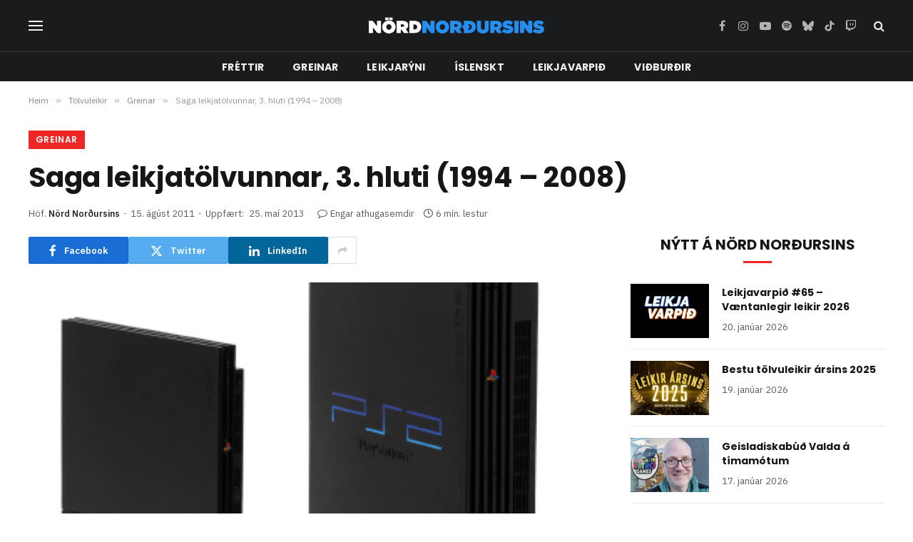

--- FILE ---
content_type: text/html; charset=UTF-8
request_url: https://nordnordursins.is/2011/08/saga-leikjatolvunnar-3-hluti-1994-2008/
body_size: 21470
content:

<!DOCTYPE html>
<html lang="is" prefix="og: http://ogp.me/ns# fb: http://ogp.me/ns/fb#" class="s-light site-s-light">

<head>

	<meta charset="UTF-8" />
	<meta name="viewport" content="width=device-width, initial-scale=1" />
	<title>Saga leikjatölvunnar, 3. hluti (1994 &#8211; 2008) &#8211; Nörd Norðursins</title><link rel="preload" as="image" imagesrcset="https://nordnordursins.is/wp-content/uploads//2011/08/saga_leikjat_3_01.jpg" imagesizes="(max-width: 788px) 100vw, 788px" /><link rel="preload" as="font" href="https://nordnordursins.is/wp-content/themes/smart-mag/css/icons/fonts/ts-icons.woff2?v3.2" type="font/woff2" crossorigin="anonymous" />
<meta name='robots' content='max-image-preview:large' />
	<style>img:is([sizes="auto" i], [sizes^="auto," i]) { contain-intrinsic-size: 3000px 1500px }</style>
	<link rel='dns-prefetch' href='//fonts.googleapis.com' />
<link rel="alternate" type="application/rss+xml" title="Nörd Norðursins &raquo; Straumur" href="https://nordnordursins.is/feed/" />
<link rel="alternate" type="application/rss+xml" title="Nörd Norðursins &raquo; Straumur athugasemda" href="https://nordnordursins.is/comments/feed/" />
<link rel="alternate" type="application/rss+xml" title="Nörd Norðursins &raquo; Saga leikjatölvunnar, 3. hluti (1994 &#8211; 2008) Straumur athugasemda" href="https://nordnordursins.is/2011/08/saga-leikjatolvunnar-3-hluti-1994-2008/feed/" />
<script type="text/javascript">
/* <![CDATA[ */
window._wpemojiSettings = {"baseUrl":"https:\/\/s.w.org\/images\/core\/emoji\/16.0.1\/72x72\/","ext":".png","svgUrl":"https:\/\/s.w.org\/images\/core\/emoji\/16.0.1\/svg\/","svgExt":".svg","source":{"concatemoji":"https:\/\/nordnordursins.is\/wp-includes\/js\/wp-emoji-release.min.js?ver=6.8.3"}};
/*! This file is auto-generated */
!function(s,n){var o,i,e;function c(e){try{var t={supportTests:e,timestamp:(new Date).valueOf()};sessionStorage.setItem(o,JSON.stringify(t))}catch(e){}}function p(e,t,n){e.clearRect(0,0,e.canvas.width,e.canvas.height),e.fillText(t,0,0);var t=new Uint32Array(e.getImageData(0,0,e.canvas.width,e.canvas.height).data),a=(e.clearRect(0,0,e.canvas.width,e.canvas.height),e.fillText(n,0,0),new Uint32Array(e.getImageData(0,0,e.canvas.width,e.canvas.height).data));return t.every(function(e,t){return e===a[t]})}function u(e,t){e.clearRect(0,0,e.canvas.width,e.canvas.height),e.fillText(t,0,0);for(var n=e.getImageData(16,16,1,1),a=0;a<n.data.length;a++)if(0!==n.data[a])return!1;return!0}function f(e,t,n,a){switch(t){case"flag":return n(e,"\ud83c\udff3\ufe0f\u200d\u26a7\ufe0f","\ud83c\udff3\ufe0f\u200b\u26a7\ufe0f")?!1:!n(e,"\ud83c\udde8\ud83c\uddf6","\ud83c\udde8\u200b\ud83c\uddf6")&&!n(e,"\ud83c\udff4\udb40\udc67\udb40\udc62\udb40\udc65\udb40\udc6e\udb40\udc67\udb40\udc7f","\ud83c\udff4\u200b\udb40\udc67\u200b\udb40\udc62\u200b\udb40\udc65\u200b\udb40\udc6e\u200b\udb40\udc67\u200b\udb40\udc7f");case"emoji":return!a(e,"\ud83e\udedf")}return!1}function g(e,t,n,a){var r="undefined"!=typeof WorkerGlobalScope&&self instanceof WorkerGlobalScope?new OffscreenCanvas(300,150):s.createElement("canvas"),o=r.getContext("2d",{willReadFrequently:!0}),i=(o.textBaseline="top",o.font="600 32px Arial",{});return e.forEach(function(e){i[e]=t(o,e,n,a)}),i}function t(e){var t=s.createElement("script");t.src=e,t.defer=!0,s.head.appendChild(t)}"undefined"!=typeof Promise&&(o="wpEmojiSettingsSupports",i=["flag","emoji"],n.supports={everything:!0,everythingExceptFlag:!0},e=new Promise(function(e){s.addEventListener("DOMContentLoaded",e,{once:!0})}),new Promise(function(t){var n=function(){try{var e=JSON.parse(sessionStorage.getItem(o));if("object"==typeof e&&"number"==typeof e.timestamp&&(new Date).valueOf()<e.timestamp+604800&&"object"==typeof e.supportTests)return e.supportTests}catch(e){}return null}();if(!n){if("undefined"!=typeof Worker&&"undefined"!=typeof OffscreenCanvas&&"undefined"!=typeof URL&&URL.createObjectURL&&"undefined"!=typeof Blob)try{var e="postMessage("+g.toString()+"("+[JSON.stringify(i),f.toString(),p.toString(),u.toString()].join(",")+"));",a=new Blob([e],{type:"text/javascript"}),r=new Worker(URL.createObjectURL(a),{name:"wpTestEmojiSupports"});return void(r.onmessage=function(e){c(n=e.data),r.terminate(),t(n)})}catch(e){}c(n=g(i,f,p,u))}t(n)}).then(function(e){for(var t in e)n.supports[t]=e[t],n.supports.everything=n.supports.everything&&n.supports[t],"flag"!==t&&(n.supports.everythingExceptFlag=n.supports.everythingExceptFlag&&n.supports[t]);n.supports.everythingExceptFlag=n.supports.everythingExceptFlag&&!n.supports.flag,n.DOMReady=!1,n.readyCallback=function(){n.DOMReady=!0}}).then(function(){return e}).then(function(){var e;n.supports.everything||(n.readyCallback(),(e=n.source||{}).concatemoji?t(e.concatemoji):e.wpemoji&&e.twemoji&&(t(e.twemoji),t(e.wpemoji)))}))}((window,document),window._wpemojiSettings);
/* ]]> */
</script>

<style id='wp-emoji-styles-inline-css' type='text/css'>

	img.wp-smiley, img.emoji {
		display: inline !important;
		border: none !important;
		box-shadow: none !important;
		height: 1em !important;
		width: 1em !important;
		margin: 0 0.07em !important;
		vertical-align: -0.1em !important;
		background: none !important;
		padding: 0 !important;
	}
</style>
<link rel='stylesheet' id='wp-block-library-css' href='https://nordnordursins.is/wp-includes/css/dist/block-library/style.min.css?ver=6.8.3' type='text/css' media='all' />
<style id='classic-theme-styles-inline-css' type='text/css'>
/*! This file is auto-generated */
.wp-block-button__link{color:#fff;background-color:#32373c;border-radius:9999px;box-shadow:none;text-decoration:none;padding:calc(.667em + 2px) calc(1.333em + 2px);font-size:1.125em}.wp-block-file__button{background:#32373c;color:#fff;text-decoration:none}
</style>
<style id='global-styles-inline-css' type='text/css'>
:root{--wp--preset--aspect-ratio--square: 1;--wp--preset--aspect-ratio--4-3: 4/3;--wp--preset--aspect-ratio--3-4: 3/4;--wp--preset--aspect-ratio--3-2: 3/2;--wp--preset--aspect-ratio--2-3: 2/3;--wp--preset--aspect-ratio--16-9: 16/9;--wp--preset--aspect-ratio--9-16: 9/16;--wp--preset--color--black: #000000;--wp--preset--color--cyan-bluish-gray: #abb8c3;--wp--preset--color--white: #ffffff;--wp--preset--color--pale-pink: #f78da7;--wp--preset--color--vivid-red: #cf2e2e;--wp--preset--color--luminous-vivid-orange: #ff6900;--wp--preset--color--luminous-vivid-amber: #fcb900;--wp--preset--color--light-green-cyan: #7bdcb5;--wp--preset--color--vivid-green-cyan: #00d084;--wp--preset--color--pale-cyan-blue: #8ed1fc;--wp--preset--color--vivid-cyan-blue: #0693e3;--wp--preset--color--vivid-purple: #9b51e0;--wp--preset--gradient--vivid-cyan-blue-to-vivid-purple: linear-gradient(135deg,rgba(6,147,227,1) 0%,rgb(155,81,224) 100%);--wp--preset--gradient--light-green-cyan-to-vivid-green-cyan: linear-gradient(135deg,rgb(122,220,180) 0%,rgb(0,208,130) 100%);--wp--preset--gradient--luminous-vivid-amber-to-luminous-vivid-orange: linear-gradient(135deg,rgba(252,185,0,1) 0%,rgba(255,105,0,1) 100%);--wp--preset--gradient--luminous-vivid-orange-to-vivid-red: linear-gradient(135deg,rgba(255,105,0,1) 0%,rgb(207,46,46) 100%);--wp--preset--gradient--very-light-gray-to-cyan-bluish-gray: linear-gradient(135deg,rgb(238,238,238) 0%,rgb(169,184,195) 100%);--wp--preset--gradient--cool-to-warm-spectrum: linear-gradient(135deg,rgb(74,234,220) 0%,rgb(151,120,209) 20%,rgb(207,42,186) 40%,rgb(238,44,130) 60%,rgb(251,105,98) 80%,rgb(254,248,76) 100%);--wp--preset--gradient--blush-light-purple: linear-gradient(135deg,rgb(255,206,236) 0%,rgb(152,150,240) 100%);--wp--preset--gradient--blush-bordeaux: linear-gradient(135deg,rgb(254,205,165) 0%,rgb(254,45,45) 50%,rgb(107,0,62) 100%);--wp--preset--gradient--luminous-dusk: linear-gradient(135deg,rgb(255,203,112) 0%,rgb(199,81,192) 50%,rgb(65,88,208) 100%);--wp--preset--gradient--pale-ocean: linear-gradient(135deg,rgb(255,245,203) 0%,rgb(182,227,212) 50%,rgb(51,167,181) 100%);--wp--preset--gradient--electric-grass: linear-gradient(135deg,rgb(202,248,128) 0%,rgb(113,206,126) 100%);--wp--preset--gradient--midnight: linear-gradient(135deg,rgb(2,3,129) 0%,rgb(40,116,252) 100%);--wp--preset--font-size--small: 13px;--wp--preset--font-size--medium: 20px;--wp--preset--font-size--large: 36px;--wp--preset--font-size--x-large: 42px;--wp--preset--spacing--20: 0.44rem;--wp--preset--spacing--30: 0.67rem;--wp--preset--spacing--40: 1rem;--wp--preset--spacing--50: 1.5rem;--wp--preset--spacing--60: 2.25rem;--wp--preset--spacing--70: 3.38rem;--wp--preset--spacing--80: 5.06rem;--wp--preset--shadow--natural: 6px 6px 9px rgba(0, 0, 0, 0.2);--wp--preset--shadow--deep: 12px 12px 50px rgba(0, 0, 0, 0.4);--wp--preset--shadow--sharp: 6px 6px 0px rgba(0, 0, 0, 0.2);--wp--preset--shadow--outlined: 6px 6px 0px -3px rgba(255, 255, 255, 1), 6px 6px rgba(0, 0, 0, 1);--wp--preset--shadow--crisp: 6px 6px 0px rgba(0, 0, 0, 1);}:where(.is-layout-flex){gap: 0.5em;}:where(.is-layout-grid){gap: 0.5em;}body .is-layout-flex{display: flex;}.is-layout-flex{flex-wrap: wrap;align-items: center;}.is-layout-flex > :is(*, div){margin: 0;}body .is-layout-grid{display: grid;}.is-layout-grid > :is(*, div){margin: 0;}:where(.wp-block-columns.is-layout-flex){gap: 2em;}:where(.wp-block-columns.is-layout-grid){gap: 2em;}:where(.wp-block-post-template.is-layout-flex){gap: 1.25em;}:where(.wp-block-post-template.is-layout-grid){gap: 1.25em;}.has-black-color{color: var(--wp--preset--color--black) !important;}.has-cyan-bluish-gray-color{color: var(--wp--preset--color--cyan-bluish-gray) !important;}.has-white-color{color: var(--wp--preset--color--white) !important;}.has-pale-pink-color{color: var(--wp--preset--color--pale-pink) !important;}.has-vivid-red-color{color: var(--wp--preset--color--vivid-red) !important;}.has-luminous-vivid-orange-color{color: var(--wp--preset--color--luminous-vivid-orange) !important;}.has-luminous-vivid-amber-color{color: var(--wp--preset--color--luminous-vivid-amber) !important;}.has-light-green-cyan-color{color: var(--wp--preset--color--light-green-cyan) !important;}.has-vivid-green-cyan-color{color: var(--wp--preset--color--vivid-green-cyan) !important;}.has-pale-cyan-blue-color{color: var(--wp--preset--color--pale-cyan-blue) !important;}.has-vivid-cyan-blue-color{color: var(--wp--preset--color--vivid-cyan-blue) !important;}.has-vivid-purple-color{color: var(--wp--preset--color--vivid-purple) !important;}.has-black-background-color{background-color: var(--wp--preset--color--black) !important;}.has-cyan-bluish-gray-background-color{background-color: var(--wp--preset--color--cyan-bluish-gray) !important;}.has-white-background-color{background-color: var(--wp--preset--color--white) !important;}.has-pale-pink-background-color{background-color: var(--wp--preset--color--pale-pink) !important;}.has-vivid-red-background-color{background-color: var(--wp--preset--color--vivid-red) !important;}.has-luminous-vivid-orange-background-color{background-color: var(--wp--preset--color--luminous-vivid-orange) !important;}.has-luminous-vivid-amber-background-color{background-color: var(--wp--preset--color--luminous-vivid-amber) !important;}.has-light-green-cyan-background-color{background-color: var(--wp--preset--color--light-green-cyan) !important;}.has-vivid-green-cyan-background-color{background-color: var(--wp--preset--color--vivid-green-cyan) !important;}.has-pale-cyan-blue-background-color{background-color: var(--wp--preset--color--pale-cyan-blue) !important;}.has-vivid-cyan-blue-background-color{background-color: var(--wp--preset--color--vivid-cyan-blue) !important;}.has-vivid-purple-background-color{background-color: var(--wp--preset--color--vivid-purple) !important;}.has-black-border-color{border-color: var(--wp--preset--color--black) !important;}.has-cyan-bluish-gray-border-color{border-color: var(--wp--preset--color--cyan-bluish-gray) !important;}.has-white-border-color{border-color: var(--wp--preset--color--white) !important;}.has-pale-pink-border-color{border-color: var(--wp--preset--color--pale-pink) !important;}.has-vivid-red-border-color{border-color: var(--wp--preset--color--vivid-red) !important;}.has-luminous-vivid-orange-border-color{border-color: var(--wp--preset--color--luminous-vivid-orange) !important;}.has-luminous-vivid-amber-border-color{border-color: var(--wp--preset--color--luminous-vivid-amber) !important;}.has-light-green-cyan-border-color{border-color: var(--wp--preset--color--light-green-cyan) !important;}.has-vivid-green-cyan-border-color{border-color: var(--wp--preset--color--vivid-green-cyan) !important;}.has-pale-cyan-blue-border-color{border-color: var(--wp--preset--color--pale-cyan-blue) !important;}.has-vivid-cyan-blue-border-color{border-color: var(--wp--preset--color--vivid-cyan-blue) !important;}.has-vivid-purple-border-color{border-color: var(--wp--preset--color--vivid-purple) !important;}.has-vivid-cyan-blue-to-vivid-purple-gradient-background{background: var(--wp--preset--gradient--vivid-cyan-blue-to-vivid-purple) !important;}.has-light-green-cyan-to-vivid-green-cyan-gradient-background{background: var(--wp--preset--gradient--light-green-cyan-to-vivid-green-cyan) !important;}.has-luminous-vivid-amber-to-luminous-vivid-orange-gradient-background{background: var(--wp--preset--gradient--luminous-vivid-amber-to-luminous-vivid-orange) !important;}.has-luminous-vivid-orange-to-vivid-red-gradient-background{background: var(--wp--preset--gradient--luminous-vivid-orange-to-vivid-red) !important;}.has-very-light-gray-to-cyan-bluish-gray-gradient-background{background: var(--wp--preset--gradient--very-light-gray-to-cyan-bluish-gray) !important;}.has-cool-to-warm-spectrum-gradient-background{background: var(--wp--preset--gradient--cool-to-warm-spectrum) !important;}.has-blush-light-purple-gradient-background{background: var(--wp--preset--gradient--blush-light-purple) !important;}.has-blush-bordeaux-gradient-background{background: var(--wp--preset--gradient--blush-bordeaux) !important;}.has-luminous-dusk-gradient-background{background: var(--wp--preset--gradient--luminous-dusk) !important;}.has-pale-ocean-gradient-background{background: var(--wp--preset--gradient--pale-ocean) !important;}.has-electric-grass-gradient-background{background: var(--wp--preset--gradient--electric-grass) !important;}.has-midnight-gradient-background{background: var(--wp--preset--gradient--midnight) !important;}.has-small-font-size{font-size: var(--wp--preset--font-size--small) !important;}.has-medium-font-size{font-size: var(--wp--preset--font-size--medium) !important;}.has-large-font-size{font-size: var(--wp--preset--font-size--large) !important;}.has-x-large-font-size{font-size: var(--wp--preset--font-size--x-large) !important;}
:where(.wp-block-post-template.is-layout-flex){gap: 1.25em;}:where(.wp-block-post-template.is-layout-grid){gap: 1.25em;}
:where(.wp-block-columns.is-layout-flex){gap: 2em;}:where(.wp-block-columns.is-layout-grid){gap: 2em;}
:root :where(.wp-block-pullquote){font-size: 1.5em;line-height: 1.6;}
</style>
<link rel='stylesheet' id='wp-polls-css' href='https://nordnordursins.is/wp-content/plugins/wp-polls/polls-css.css?ver=2.77.3' type='text/css' media='all' />
<style id='wp-polls-inline-css' type='text/css'>
.wp-polls .pollbar {
	margin: 1px;
	font-size: 8px;
	line-height: 10px;
	height: 10px;
	background-image: url('https://nordnordursins.is/wp-content/plugins/wp-polls/images/default_gradient/pollbg.gif');
	border: 1px solid #c8c8c8;
}

</style>
<link rel='stylesheet' id='smartmag-core-css' href='https://nordnordursins.is/wp-content/themes/smart-mag/style.css?ver=10.3.2' type='text/css' media='all' />
<style id='smartmag-core-inline-css' type='text/css'>
:root { --c-main: #ef2626;
--c-main-rgb: 239,38,38;
--text-font: "IBM Plex Sans", system-ui, -apple-system, "Segoe UI", Arial, sans-serif;
--body-font: "IBM Plex Sans", system-ui, -apple-system, "Segoe UI", Arial, sans-serif;
--title-font: "Poppins", system-ui, -apple-system, "Segoe UI", Arial, sans-serif;
--h-font: "Poppins", system-ui, -apple-system, "Segoe UI", Arial, sans-serif;
--text-h-font: var(--h-font);
--title-size-s: 16px;
--title-size-n: 17px;
--title-size-m: 18px;
--title-fw-semi: 700;
--c-post-meta: #5e5e5e; }
.smart-head-main .smart-head-mid { --head-h: 72px; }
.s-dark .smart-head-main .smart-head-mid,
.smart-head-main .s-dark.smart-head-mid { background-color: #1a1b1d; }
.smart-head-main .smart-head-mid { border-top-width: 0px; }
.smart-head-main .smart-head-bot { --head-h: 42px; background-color: #1a1b1d; border-top-width: 1px; }
.s-dark .smart-head-main .smart-head-bot,
.smart-head-main .s-dark.smart-head-bot { border-top-color: #383838; }
.smart-head-main .smart-head-bot { border-bottom-width: 0px; }
.s-dark .smart-head-main .smart-head-bot,
.smart-head-main .s-dark.smart-head-bot { border-bottom-color: #383838; }
.navigation { font-family: "Poppins", system-ui, -apple-system, "Segoe UI", Arial, sans-serif; }
.navigation-main .menu > li > a { font-size: 14px; font-weight: bold; text-transform: uppercase; letter-spacing: .01em; }
.navigation-main .menu > li li a { font-size: 13px; }
.navigation-main { --nav-items-space: 20px; }
.nav-hov-b .menu > li > a:before { border-width: 3px; }
.s-dark .navigation { --c-nav-blip: #bababa; --c-nav-hov-bg: rgba(239,239,239,0); }
.mobile-menu { font-family: "Poppins", system-ui, -apple-system, "Segoe UI", Arial, sans-serif; font-weight: 600; }
.s-dark .smart-head-main .spc-social,
.smart-head-main .s-dark .spc-social { --c-spc-social: #b2b2b2; }
.smart-head-main .spc-social { --spc-social-fs: 16px; --spc-social-space: 5px; }
.smart-head-main .hamburger-icon { --line-weight: 2px; }
.smart-head-main .offcanvas-toggle { --item-mr: 25px; }
.smart-head .ts-button1 { font-weight: bold; line-height: .8; letter-spacing: 0.08em; }
.upper-footer .block-head { --space-below: 35px; --line-weight: 3px; --c-border: #0a0a0a; }
.post-meta .meta-item, .post-meta .text-in { font-size: 13px; }
.post-meta .post-cat > a { font-family: "Poppins", system-ui, -apple-system, "Segoe UI", Arial, sans-serif; font-weight: 600; }
.s-light .block-wrap.s-dark { --c-post-meta: var(--c-contrast-450); }
.s-dark, .s-light .block-wrap.s-dark { --c-post-meta: #e0e0e0; }
.post-meta { --p-meta-sep: "-"; --p-meta-sep-pad: 5px; }
.post-meta .meta-item:before { transform: scale(0.85); }
.cat-labels .category { font-family: "Poppins", system-ui, -apple-system, "Segoe UI", Arial, sans-serif; font-size: 13px; font-weight: 600; font-style: normal; text-transform: uppercase; line-height: 1.8; }
.block-head .heading { font-family: "Poppins", system-ui, -apple-system, "Segoe UI", Arial, sans-serif; }
.block-head-c .heading { font-size: 20px; }
.block-head-c { --line-weight: 3px; }
.block-head-c2 { --line-weight: 3px; }
.block-head-e1 .heading { font-size: 20px; }
.site-s-light .entry-content { color: #212121; }
.s-dark .entry-content { color: #efefef; }
.post-share-float .service { margin-bottom: 6px; font-size: 16px; }
.s-head-large .post-title { font-size: 39px; }
@media (min-width: 941px) and (max-width: 1200px) { .navigation-main .menu > li > a { font-size: calc(10px + (14px - 10px) * .7); } }
@media (max-width: 767px) { .s-head-large .post-title { font-size: 32px; } }


</style>
<link rel='stylesheet' id='smartmag-magnific-popup-css' href='https://nordnordursins.is/wp-content/themes/smart-mag/css/lightbox.css?ver=10.3.2' type='text/css' media='all' />
<link rel='stylesheet' id='smartmag-icons-css' href='https://nordnordursins.is/wp-content/themes/smart-mag/css/icons/icons.css?ver=10.3.2' type='text/css' media='all' />
<link rel='stylesheet' id='smartmag-gfonts-custom-css' href='https://fonts.googleapis.com/css?family=IBM+Plex+Sans%3A400%2C500%2C600%2C700%7CPoppins%3A400%2C500%2C600%2C700&#038;display=swap' type='text/css' media='all' />
<script type="text/javascript" id="smartmag-lazy-inline-js-after">
/* <![CDATA[ */
/**
 * @copyright ThemeSphere
 * @preserve
 */
var BunyadLazy={};BunyadLazy.load=function(){function a(e,n){var t={};e.dataset.bgset&&e.dataset.sizes?(t.sizes=e.dataset.sizes,t.srcset=e.dataset.bgset):t.src=e.dataset.bgsrc,function(t){var a=t.dataset.ratio;if(0<a){const e=t.parentElement;if(e.classList.contains("media-ratio")){const n=e.style;n.getPropertyValue("--a-ratio")||(n.paddingBottom=100/a+"%")}}}(e);var a,o=document.createElement("img");for(a in o.onload=function(){var t="url('"+(o.currentSrc||o.src)+"')",a=e.style;a.backgroundImage!==t&&requestAnimationFrame(()=>{a.backgroundImage=t,n&&n()}),o.onload=null,o.onerror=null,o=null},o.onerror=o.onload,t)o.setAttribute(a,t[a]);o&&o.complete&&0<o.naturalWidth&&o.onload&&o.onload()}function e(t){t.dataset.loaded||a(t,()=>{document.dispatchEvent(new Event("lazyloaded")),t.dataset.loaded=1})}function n(t){"complete"===document.readyState?t():window.addEventListener("load",t)}return{initEarly:function(){var t,a=()=>{document.querySelectorAll(".img.bg-cover:not(.lazyload)").forEach(e)};"complete"!==document.readyState?(t=setInterval(a,150),n(()=>{a(),clearInterval(t)})):a()},callOnLoad:n,initBgImages:function(t){t&&n(()=>{document.querySelectorAll(".img.bg-cover").forEach(e)})},bgLoad:a}}(),BunyadLazy.load.initEarly();
/* ]]> */
</script>
<script type="text/javascript" src="https://nordnordursins.is/wp-includes/js/jquery/jquery.min.js?ver=3.7.1" id="jquery-core-js"></script>
<script type="text/javascript" src="https://nordnordursins.is/wp-includes/js/jquery/jquery-migrate.min.js?ver=3.4.1" id="jquery-migrate-js"></script>
<link rel="https://api.w.org/" href="https://nordnordursins.is/wp-json/" /><link rel="alternate" title="JSON" type="application/json" href="https://nordnordursins.is/wp-json/wp/v2/posts/714" /><link rel="EditURI" type="application/rsd+xml" title="RSD" href="https://nordnordursins.is/xmlrpc.php?rsd" />
<meta name="generator" content="WordPress 6.8.3" />
<link rel="canonical" href="https://nordnordursins.is/2011/08/saga-leikjatolvunnar-3-hluti-1994-2008/" />
<link rel='shortlink' href='https://nordnordursins.is/?p=714' />
<link rel="alternate" title="oEmbed (JSON)" type="application/json+oembed" href="https://nordnordursins.is/wp-json/oembed/1.0/embed?url=https%3A%2F%2Fnordnordursins.is%2F2011%2F08%2Fsaga-leikjatolvunnar-3-hluti-1994-2008%2F" />
<link rel="alternate" title="oEmbed (XML)" type="text/xml+oembed" href="https://nordnordursins.is/wp-json/oembed/1.0/embed?url=https%3A%2F%2Fnordnordursins.is%2F2011%2F08%2Fsaga-leikjatolvunnar-3-hluti-1994-2008%2F&#038;format=xml" />

		<script>
		var BunyadSchemeKey = 'bunyad-scheme';
		(() => {
			const d = document.documentElement;
			const c = d.classList;
			var scheme = localStorage.getItem(BunyadSchemeKey);
			
			if (scheme) {
				d.dataset.origClass = c;
				scheme === 'dark' ? c.remove('s-light', 'site-s-light') : c.remove('s-dark', 'site-s-dark');
				c.add('site-s-' + scheme, 's-' + scheme);
			}
		})();
		</script>
		<meta name="generator" content="Elementor 3.34.1; features: e_font_icon_svg, additional_custom_breakpoints; settings: css_print_method-external, google_font-enabled, font_display-swap">
			<style>
				.e-con.e-parent:nth-of-type(n+4):not(.e-lazyloaded):not(.e-no-lazyload),
				.e-con.e-parent:nth-of-type(n+4):not(.e-lazyloaded):not(.e-no-lazyload) * {
					background-image: none !important;
				}
				@media screen and (max-height: 1024px) {
					.e-con.e-parent:nth-of-type(n+3):not(.e-lazyloaded):not(.e-no-lazyload),
					.e-con.e-parent:nth-of-type(n+3):not(.e-lazyloaded):not(.e-no-lazyload) * {
						background-image: none !important;
					}
				}
				@media screen and (max-height: 640px) {
					.e-con.e-parent:nth-of-type(n+2):not(.e-lazyloaded):not(.e-no-lazyload),
					.e-con.e-parent:nth-of-type(n+2):not(.e-lazyloaded):not(.e-no-lazyload) * {
						background-image: none !important;
					}
				}
			</style>
			<link rel="icon" href="https://nordnordursins.is/wp-content/uploads//2016/03/NordNordursins_logo_blue_favicon_medium.ico" sizes="32x32" />
<link rel="icon" href="https://nordnordursins.is/wp-content/uploads//2016/03/NordNordursins_logo_blue_favicon_medium.ico" sizes="192x192" />
<link rel="apple-touch-icon" href="https://nordnordursins.is/wp-content/uploads//2016/03/NordNordursins_logo_blue_favicon_medium.ico" />
<meta name="msapplication-TileImage" content="https://nordnordursins.is/wp-content/uploads//2016/03/NordNordursins_logo_blue_favicon_medium.ico" />

<!-- START - Open Graph and Twitter Card Tags 3.3.7 -->
 <!-- Facebook Open Graph -->
  <meta property="og:locale" content="is_IS"/>
  <meta property="og:site_name" content="Nörd Norðursins"/>
  <meta property="og:title" content="Saga leikjatölvunnar, 3. hluti (1994 - 2008)"/>
  <meta property="og:url" content="https://nordnordursins.is/2011/08/saga-leikjatolvunnar-3-hluti-1994-2008/"/>
  <meta property="og:type" content="article"/>
  <meta property="og:description" content="eftir Bjarka Þór Jónsson
Smelltu hér til að lesa 2. hluta.
32-bita Sega Saturn (1994) var ein af fyrstu leikjatölvunum með innbyggðu geisladrifi. Salan gekk ekki að óskum Sega þar sem risafyrirtækið Sony gaf út leikjatölvuna PlayStation (PS) aðeins mánuði síðar og þótti hún mun betri. Samstarf var"/>
  <meta property="og:image" content="https://nordnordursins.is/wp-content/uploads//2011/08/saga_leikjat_3_01.jpg"/>
  <meta property="og:image:url" content="https://nordnordursins.is/wp-content/uploads//2011/08/saga_leikjat_3_01.jpg"/>
  <meta property="og:image:secure_url" content="https://nordnordursins.is/wp-content/uploads//2011/08/saga_leikjat_3_01.jpg"/>
  <meta property="article:published_time" content="2011-08-15T23:43:50+00:00"/>
  <meta property="article:modified_time" content="2013-05-25T12:52:36+00:00" />
  <meta property="og:updated_time" content="2013-05-25T12:52:36+00:00" />
  <meta property="article:section" content="Greinar"/>
  <meta property="article:section" content="Tölvuleikir"/>
  <meta property="article:author" content="http://www.facebook.com/NordNordursins"/>
 <!-- Google+ / Schema.org -->
 <!-- Twitter Cards -->
  <meta name="twitter:title" content="Saga leikjatölvunnar, 3. hluti (1994 - 2008)"/>
  <meta name="twitter:url" content="https://nordnordursins.is/2011/08/saga-leikjatolvunnar-3-hluti-1994-2008/"/>
  <meta name="twitter:description" content="eftir Bjarka Þór Jónsson
Smelltu hér til að lesa 2. hluta.
32-bita Sega Saturn (1994) var ein af fyrstu leikjatölvunum með innbyggðu geisladrifi. Salan gekk ekki að óskum Sega þar sem risafyrirtækið Sony gaf út leikjatölvuna PlayStation (PS) aðeins mánuði síðar og þótti hún mun betri. Samstarf var"/>
  <meta name="twitter:image" content="https://nordnordursins.is/wp-content/uploads//2011/08/saga_leikjat_3_01.jpg"/>
  <meta name="twitter:card" content="summary_large_image"/>
 <!-- SEO -->
 <!-- Misc. tags -->
 <!-- is_singular -->
<!-- END - Open Graph and Twitter Card Tags 3.3.7 -->
	


</head>

<body data-rsssl=1 class="wp-singular post-template-default single single-post postid-714 single-format-standard wp-custom-logo wp-theme-smart-mag right-sidebar post-layout-large post-cat-2283 has-lb has-lb-sm ts-img-hov-fade layout-normal elementor-default elementor-kit-36555">



<div class="main-wrap">

	
<div class="off-canvas-backdrop"></div>
<div class="mobile-menu-container off-canvas s-dark" id="off-canvas">

	<div class="off-canvas-head">
		<a href="#" class="close">
			<span class="visuallyhidden">Loka valmynd</span>
			<i class="tsi tsi-times"></i>
		</a>

		<div class="ts-logo">
					</div>
	</div>

	<div class="off-canvas-content">

					<ul class="mobile-menu"></ul>
		
		
		
		<div class="spc-social-block spc-social spc-social-b smart-head-social">
		
			
				<a href="https://www.facebook.com/NordNordursins/" class="link service s-facebook" target="_blank" rel="nofollow noopener">
					<i class="icon tsi tsi-facebook"></i>					<span class="visuallyhidden">Facebook</span>
				</a>
									
			
				<a href="https://www.instagram.com/nordnordursins/" class="link service s-instagram" target="_blank" rel="nofollow noopener">
					<i class="icon tsi tsi-instagram"></i>					<span class="visuallyhidden">Instagram</span>
				</a>
									
			
				<a href="https://www.youtube.com/nordnordursins" class="link service s-youtube" target="_blank" rel="nofollow noopener">
					<i class="icon tsi tsi-youtube-play"></i>					<span class="visuallyhidden">YouTube</span>
				</a>
									
			
				<a href="https://open.spotify.com/show/21Uu3QGZwrJXHeM1Vg4HOX?si=a9b0210df3fa4c36" class="link service s-spotify" target="_blank" rel="nofollow noopener">
					<i class="icon tsi tsi-spotify"></i>					<span class="visuallyhidden">Spotify</span>
				</a>
									
			
				<a href="https://www.tiktok.com/@nordnordursins" class="link service s-tiktok" target="_blank" rel="nofollow noopener">
					<i class="icon tsi tsi-tiktok"></i>					<span class="visuallyhidden">TikTok</span>
				</a>
									
			
				<a href="https://m.twitch.tv/nordnordursins/" class="link service s-twitch" target="_blank" rel="nofollow noopener">
					<i class="icon tsi tsi-twitch"></i>					<span class="visuallyhidden">Twitch</span>
				</a>
									
			
		</div>

		
	</div>

</div>
<div class="smart-head smart-head-a smart-head-main" id="smart-head" data-sticky="auto" data-sticky-type="smart" data-sticky-full>
	
	<div class="smart-head-row smart-head-mid smart-head-row-3 s-dark smart-head-row-full">

		<div class="inner wrap">

							
				<div class="items items-left ">
				
<button class="offcanvas-toggle has-icon" type="button" aria-label="Valmynd">
	<span class="hamburger-icon hamburger-icon-b">
		<span class="inner"></span>
	</span>
</button>				</div>

							
				<div class="items items-center ">
					<a href="https://nordnordursins.is/" title="Nörd Norðursins" rel="home" class="logo-link ts-logo logo-is-image">
		<span>
			
				
					<img src="https://nordnordursins.is/wp-content/uploads//2016/03/NordNordursins_logo_blue_SMALL.png" class="logo-image" alt="Nörd Norðursins" width="250" height="26"/>
									 
					</span>
	</a>				</div>

							
				<div class="items items-right ">
				
		<div class="spc-social-block spc-social spc-social-a smart-head-social">
		
			
				<a href="https://www.facebook.com/NordNordursins/" class="link service s-facebook" target="_blank" rel="nofollow noopener">
					<i class="icon tsi tsi-facebook"></i>					<span class="visuallyhidden">Facebook</span>
				</a>
									
			
				<a href="https://www.instagram.com/nordnordursins/" class="link service s-instagram" target="_blank" rel="nofollow noopener">
					<i class="icon tsi tsi-instagram"></i>					<span class="visuallyhidden">Instagram</span>
				</a>
									
			
				<a href="https://www.youtube.com/nordnordursins" class="link service s-youtube" target="_blank" rel="nofollow noopener">
					<i class="icon tsi tsi-youtube-play"></i>					<span class="visuallyhidden">YouTube</span>
				</a>
									
			
				<a href="https://open.spotify.com/show/21Uu3QGZwrJXHeM1Vg4HOX?si=a9b0210df3fa4c36" class="link service s-spotify" target="_blank" rel="nofollow noopener">
					<i class="icon tsi tsi-spotify"></i>					<span class="visuallyhidden">Spotify</span>
				</a>
									
			
				<a href="http://nordnordursins.bsky.social" class="link service s-bluesky" target="_blank" rel="nofollow noopener">
					<i class="icon tsi tsi-bluesky"></i>					<span class="visuallyhidden">Bluesky</span>
				</a>
									
			
				<a href="https://www.tiktok.com/@nordnordursins" class="link service s-tiktok" target="_blank" rel="nofollow noopener">
					<i class="icon tsi tsi-tiktok"></i>					<span class="visuallyhidden">TikTok</span>
				</a>
									
			
				<a href="https://m.twitch.tv/nordnordursins/" class="link service s-twitch" target="_blank" rel="nofollow noopener">
					<i class="icon tsi tsi-twitch"></i>					<span class="visuallyhidden">Twitch</span>
				</a>
									
			
		</div>

		

	<a href="#" class="search-icon has-icon-only is-icon" title="Leita">
		<i class="tsi tsi-search"></i>
	</a>

				</div>

						
		</div>
	</div>

	
	<div class="smart-head-row smart-head-bot smart-head-row-3 s-dark has-center-nav smart-head-row-full">

		<div class="inner wrap">

							
				<div class="items items-left empty">
								</div>

							
				<div class="items items-center ">
					<div class="nav-wrap">
		<nav class="navigation navigation-main nav-hov-b">
			<ul id="menu-nn-menu-4-simplified" class="menu"><li id="menu-item-36598" class="menu-item menu-item-type-taxonomy menu-item-object-category menu-cat-2290 menu-item-36598"><a href="https://nordnordursins.is/tolvuleikir/frettir-tolvuleikir/">Fréttir</a></li>
<li id="menu-item-36599" class="menu-item menu-item-type-taxonomy menu-item-object-category current-post-ancestor current-menu-parent current-post-parent menu-cat-2283 menu-item-36599"><a href="https://nordnordursins.is/tolvuleikir/greinar-leikir/">Greinar</a></li>
<li id="menu-item-36600" class="menu-item menu-item-type-taxonomy menu-item-object-category menu-cat-2280 menu-item-36600"><a href="https://nordnordursins.is/tolvuleikir/leikjaryni-tolvuleikir/">Leikjarýni</a></li>
<li id="menu-item-36601" class="menu-item menu-item-type-taxonomy menu-item-object-category menu-cat-17 menu-item-36601"><a href="https://nordnordursins.is/islenskt/">Íslenskt</a></li>
<li id="menu-item-36602" class="menu-item menu-item-type-taxonomy menu-item-object-category menu-cat-3614 menu-item-36602"><a href="https://nordnordursins.is/tolvuleikir/leikjavarpid/">Leikjavarpið</a></li>
<li id="menu-item-36603" class="menu-item menu-item-type-taxonomy menu-item-object-category menu-cat-21 menu-item-36603"><a href="https://nordnordursins.is/menning/vidburdir/">Viðburðir</a></li>
</ul>		</nav>
	</div>
				</div>

							
				<div class="items items-right empty">
								</div>

						
		</div>
	</div>

	</div>
<div class="smart-head smart-head-a smart-head-mobile" id="smart-head-mobile" data-sticky="mid" data-sticky-type="smart" data-sticky-full>
	
	<div class="smart-head-row smart-head-mid smart-head-row-3 s-dark smart-head-row-full">

		<div class="inner wrap">

							
				<div class="items items-left ">
				
<button class="offcanvas-toggle has-icon" type="button" aria-label="Valmynd">
	<span class="hamburger-icon hamburger-icon-a">
		<span class="inner"></span>
	</span>
</button>				</div>

							
				<div class="items items-center ">
					<a href="https://nordnordursins.is/" title="Nörd Norðursins" rel="home" class="logo-link ts-logo logo-is-image">
		<span>
			
				
					<img src="https://nordnordursins.is/wp-content/uploads//2016/03/NordNordursins_logo_blue_SMALL.png" class="logo-image" alt="Nörd Norðursins" width="250" height="26"/>
									 
					</span>
	</a>				</div>

							
				<div class="items items-right ">
				

	<a href="#" class="search-icon has-icon-only is-icon" title="Leita">
		<i class="tsi tsi-search"></i>
	</a>

				</div>

						
		</div>
	</div>

	</div>
<nav class="breadcrumbs is-full-width breadcrumbs-a" id="breadcrumb"><div class="inner ts-contain "><span><a href="https://nordnordursins.is/"><span>Heim</span></a></span><span class="delim">&raquo;</span><span><a href="https://nordnordursins.is/tolvuleikir/"><span>Tölvuleikir</span></a></span><span class="delim">&raquo;</span><span><a href="https://nordnordursins.is/tolvuleikir/greinar-leikir/"><span>Greinar</span></a></span><span class="delim">&raquo;</span><span class="current">Saga leikjatölvunnar, 3. hluti (1994 &#8211; 2008)</span></div></nav>
<div class="main ts-contain cf right-sidebar">
	
		
	<div class="the-post-header s-head-modern s-head-large">
	<div class="post-meta post-meta-a post-meta-left post-meta-single has-below"><div class="post-meta-items meta-above"><span class="meta-item cat-labels">
						
						<a href="https://nordnordursins.is/tolvuleikir/greinar-leikir/" class="category term-color-2283" rel="category">Greinar</a>
					</span>
					</div><h1 class="is-title post-title">Saga leikjatölvunnar, 3. hluti (1994 &#8211; 2008)</h1><div class="post-meta-items meta-below has-author-img"><span class="meta-item post-author has-img"><span class="by">Höf.</span> <a href="https://nordnordursins.is/author/nordnordursins/" title="Færslur eftir þennan höfund: Nörd Norðursins" rel="author">Nörd Norðursins</a></span><span class="meta-item date"><time class="post-date" datetime="2011-08-15T23:43:50+00:00">15. ágúst 2011</time></span><span class="meta-item has-next-icon date-modified"><span class="updated-on">Uppfært:</span><time class="post-date" datetime="2013-05-25T12:52:36+00:00">25. maí 2013</time></span><span class="has-next-icon meta-item comments has-icon"><a href="https://nordnordursins.is/2011/08/saga-leikjatolvunnar-3-hluti-1994-2008/#respond"><i class="tsi tsi-comment-o"></i>Engar athugasemdir</a></span><span class="meta-item read-time has-icon"><i class="tsi tsi-clock"></i>6 mín. lestur</span></div></div>
	<div class="post-share post-share-b spc-social-colors  post-share-b1">

				
		
				
			<a href="https://www.facebook.com/sharer.php?u=https%3A%2F%2Fnordnordursins.is%2F2011%2F08%2Fsaga-leikjatolvunnar-3-hluti-1994-2008%2F" class="cf service s-facebook service-lg" 
				title="Deila á Facebook" target="_blank" rel="nofollow noopener">
				<i class="tsi tsi-facebook"></i>
				<span class="label">Facebook</span>
							</a>
				
				
			<a href="https://twitter.com/intent/tweet?url=https%3A%2F%2Fnordnordursins.is%2F2011%2F08%2Fsaga-leikjatolvunnar-3-hluti-1994-2008%2F&#038;text=Saga%20leikjat%C3%B6lvunnar%2C%203.%20hluti%20%281994%20-%202008%29" class="cf service s-twitter service-lg" 
				title="Deila á X (Twitter)" target="_blank" rel="nofollow noopener">
				<i class="tsi tsi-twitter"></i>
				<span class="label">Twitter</span>
							</a>
				
				
			<a href="https://www.linkedin.com/shareArticle?mini=true&#038;url=https%3A%2F%2Fnordnordursins.is%2F2011%2F08%2Fsaga-leikjatolvunnar-3-hluti-1994-2008%2F" class="cf service s-linkedin service-lg" 
				title="Deila á LinkedIn" target="_blank" rel="nofollow noopener">
				<i class="tsi tsi-linkedin"></i>
				<span class="label">LinkedIn</span>
							</a>
				
				
			<a href="https://www.reddit.com/submit?url=https%3A%2F%2Fnordnordursins.is%2F2011%2F08%2Fsaga-leikjatolvunnar-3-hluti-1994-2008%2F&#038;title=Saga%20leikjat%C3%B6lvunnar%2C%203.%20hluti%20%281994%20-%202008%29" class="cf service s-reddit service-sm" 
				title="Deila á Reddit" target="_blank" rel="nofollow noopener">
				<i class="tsi tsi-reddit-alien"></i>
				<span class="label">Reddit</span>
							</a>
				
				
			<a href="https://wa.me/?text=Saga%20leikjat%C3%B6lvunnar%2C%203.%20hluti%20%281994%20-%202008%29%20https%3A%2F%2Fnordnordursins.is%2F2011%2F08%2Fsaga-leikjatolvunnar-3-hluti-1994-2008%2F" class="cf service s-whatsapp service-sm" 
				title="Deila á WhatsApp" target="_blank" rel="nofollow noopener">
				<i class="tsi tsi-whatsapp"></i>
				<span class="label">WhatsApp</span>
							</a>
				
				
			<a href="mailto:?subject=Saga%20leikjat%C3%B6lvunnar%2C%203.%20hluti%20%281994%20-%202008%29&#038;body=https%3A%2F%2Fnordnordursins.is%2F2011%2F08%2Fsaga-leikjatolvunnar-3-hluti-1994-2008%2F" class="cf service s-email service-sm" 
				title="Deila með tölvupósti" target="_blank" rel="nofollow noopener">
				<i class="tsi tsi-envelope-o"></i>
				<span class="label">Tölvupóstur</span>
							</a>
				
				
			<a href="https://bsky.app/intent/compose?text=https%3A%2F%2Fnordnordursins.is%2F2011%2F08%2Fsaga-leikjatolvunnar-3-hluti-1994-2008%2F" class="cf service s-bluesky service-sm" 
				title="Deila á Bluesky" target="_blank" rel="nofollow noopener">
				<i class="tsi tsi-bluesky"></i>
				<span class="label">Bluesky</span>
							</a>
				
				
			<a href="#" class="cf service s-link service-sm" 
				title="Afrita hlekk" target="_blank" rel="nofollow noopener">
				<i class="tsi tsi-link"></i>
				<span class="label">Afrita hlekk</span>
				<span data-message="Hlekkur afritaður!"></span>			</a>
				
		
				
					<a href="#" class="show-more" title="Sýna fleiri leiðir til að deila"><i class="tsi tsi-share"></i></a>
		
				
	</div>

	
	
</div>
<div class="ts-row has-s-large-bot">
	<div class="col-8 main-content s-post-contain">

		
					<div class="single-featured">	
	<div class="featured">
				
			<a href="https://nordnordursins.is/wp-content/uploads//2011/08/saga_leikjat_3_01.jpg" class="image-link media-ratio ar-bunyad-main" title="Saga leikjatölvunnar, 3. hluti (1994 &#8211; 2008)"><img fetchpriority="high" width="788" height="515" src="https://nordnordursins.is/wp-content/uploads//2011/08/saga_leikjat_3_01.jpg" class="attachment-bunyad-main size-bunyad-main no-lazy skip-lazy wp-post-image" alt="" sizes="(max-width: 788px) 100vw, 788px" title="Saga leikjatölvunnar, 3. hluti (1994 &#8211; 2008)" decoding="async" /></a>		
						
			</div>

	</div>
		
		<div class="the-post s-post-large">

			<article id="post-714" class="post-714 post type-post status-publish format-standard has-post-thumbnail category-greinar-leikir category-tolvuleikir tag-216 tag-217 tag-bjarki-thor-jonsson tag-dreamcast tag-hluti tag-leikjatolvur tag-microsoft tag-nintendo tag-ps2 tag-saga tag-saga-leikjatolvunnar tag-sega tag-sony tag-wii tag-xbox">
				
<div class="post-content-wrap has-share-float">
						<div class="post-share-float share-float-a is-hidden spc-social-colors spc-social-colored">
	<div class="inner">
					<span class="share-text">Deila</span>
		
		<div class="services">
					
				
			<a href="https://www.facebook.com/sharer.php?u=https%3A%2F%2Fnordnordursins.is%2F2011%2F08%2Fsaga-leikjatolvunnar-3-hluti-1994-2008%2F" class="cf service s-facebook" target="_blank" title="Facebook" rel="nofollow noopener">
				<i class="tsi tsi-facebook"></i>
				<span class="label">Facebook</span>

							</a>
				
				
			<a href="mailto:?subject=Saga%20leikjat%C3%B6lvunnar%2C%203.%20hluti%20%281994%20-%202008%29&body=https%3A%2F%2Fnordnordursins.is%2F2011%2F08%2Fsaga-leikjatolvunnar-3-hluti-1994-2008%2F" class="cf service s-email" target="_blank" title="Tölvupóstur" rel="nofollow noopener">
				<i class="tsi tsi-envelope-o"></i>
				<span class="label">Tölvupóstur</span>

							</a>
				
				
			<a href="#" class="cf service s-link" target="_blank" title="Afrita hlekk" rel="nofollow noopener">
				<i class="tsi tsi-link"></i>
				<span class="label">Afrita hlekk</span>

				<span data-message="Hlekkur afritaður!"></span>			</a>
				
		
					
		</div>
	</div>		
</div>
			
	<div class="post-content cf entry-content content-spacious">

		
				
		<p style="text-align: right;"><em>eftir Bjarka Þór Jónsson</em></p>
<p><a href="https://nordnordursins.is/2011/08/saga-leikjatolvunnar-2-hluti-1983-%E2%80%93-1993/">Smelltu hér til að lesa 2. hluta.</a><br />
32-bita Sega Saturn (1994) var ein af fyrstu leikjatölvunum með innbyggðu geisladrifi. Salan gekk ekki að óskum Sega þar sem risafyrirtækið Sony gaf út leikjatölvuna PlayStation (PS) aðeins mánuði síðar og þótti hún mun betri. Samstarf var milli Sony og Nintendo og var markmið þeirra að hanna nýja leikjatölvu með geisladrifi. Nintendo gekk síðar frá samstarfinu en Sony hélt áfram með verkefnið. Sony PlayStation (PS) kom út árið 1994 og var fyrsta leikjatölvan til að seljast í yfir 100 milljón eintaka og náðu þar með yfirráði Nintendo á leikjatölvu- og tölvuleikjamarkaðnum. Framleiðslu PS var ekki hætt fyrr en 2006 vegna vinsælda. Tölvuleikjaframleiðendur hjá Square Soft hönnuðu leiki eingöngu fyrir leikjatölvur Nintendo um árabil, en tilkynntu stuttu fyrir útgáfu Nintendo 64 (N64) árið 1996 að þeir myndu starfa fyrir Sony. N64 var ekki með innbyggt geisladrif og hafði það áhrif á ákvörðun Square Soft þar sem geisladiskar buðu upp á margfalt meira gagnamagn og meira frelsi í tölvuleikjahönnun. Square Soft gáfu út hlutverkaleikinn Final Fantasy VII árið 1997 sem sló í gegn í Japan og Bandaríkjunum. Um 3.000 leikjatitlar komu út fyrir PS og höfðu jafn margir stórleikir aldrei komið út fyrir eina leikjatölvu.</p>
<p>Sega Saturn seldist ekki nægilega vel og var næsta leikjatölvan frá Sega þeirra seinasta von um að ná aftur á toppinn. Sega gaf út Sega Dreamcast (DC) árið 1998, langt á undan næstu sambærilegum leikjatölvum keppinauta sinna. DC uppfyllti ekki tæknikröfur notenda og seldist því ekki vel. Sú ákvörðun tekin að hætta leikjatölvuframleiðslu, í staðinn einbeitti Sega sér að tölvuleikjaframleiðslu frá og með 2001. Vinsældir PlayStation héldu áfram og kom leikjatölvan PlayStation 2 (PS2) frá Sony árið 2000. PS2 var með innbyggðum DVD-spilara og gat tölvan auk þess spilað eldri PS-leiki. Tölvuleikir PS2 þóttu fullkomnir sem að stórum hluta til er DVD-diskum að þakka sem geta geymt mörg gígabæti af upplýsingum. Notendur gátu auk þess horft á kvikmyndir í gegnum DVD-spilara tölvunnar, en um aldamótin voru DVD-diskar að taka við af vinsældum VHS-spóla. PS2 bauð upp á nettengingu þannig að notendur gátu spilað tölvuleiki sín á milli. Leikjatölvan og tölvuleikir gerðust ekki betri um aldamótin og sló tölvan út öll sölumet. Líkt og með aðrar vinsælar leikjavélar voru nokkrar gerðir af PS2 gefnar út, árið 2004 gaf Sony út PS2 SCPH-70000 þar sem þeir minnkuðu vélina um 25% án þess að það bitnaði á vélbúnaði hennar og auk þess var lækkað verðið verulega. Fáir leikjaunnendur gátu staðist freistinguna um að kaupa ódýra leikjatölvu sem ekki var mikið stærri en DVD-hulstur og um leið DVD-spilari. Árið 2001 gaf Microsoft út Xbox, sem var fyrsta leikjatölva hugbúnaðarrisans og gaf Nintendo út GameCube (GC) sama ár. Báðar tölvunar náðu talsverðum vinsældum en féllu í skugga PS2.</p>
<p><a href="https://nordnordursins.is/2011/08/saga-leikjatolvunnar-3-hluti-1994-2008/saga_leikjat_3_02/" rel="attachment wp-att-716"><img decoding="async" class="size-full wp-image-716 aligncenter" title="saga_leikjat_3_02" alt="" src="https://nordnordursins.is/wp-content/uploads/2011/08/saga_leikjat_3_02.jpg" width="540" height="295" srcset="https://nordnordursins.is/wp-content/uploads/2011/08/saga_leikjat_3_02.jpg 540w, https://nordnordursins.is/wp-content/uploads/2011/08/saga_leikjat_3_02-300x164.jpg 300w" sizes="(max-width: 540px) 100vw, 540px" /></a></p>
<p>Fyrir síðustu aldamótin voru tölvuleikjatitlar eitt af sérkennum leikjatölvutegunda. Tölvuleikir fyrir Sega voru einungis fáanlegir í tölvur Sega og það sama átti við um tölvuleiki fyrir Nintendo og Sony. Eftir aldamótin opnaðist tölvuleikjamarkaðurinn og skyndilega voru tölvuleikjatitlar fáanlegar í margar gerðir leikjatölva. Þessi þróun hefur orðið til þess að tölvuleikjamarkaðurinn hefur stækkað og jafnvel betrumbætt marga leiki. Fjölda hæfileikafólks stendur á bak við hvern tölvuleik og má jafnvel líkja gerð tölvuleikja við kvikmyndagerð. Með tímanum hafa tölvuleikir orðið sífellt flóknari og nákvæmari og verðahóparnir sem hanna leikina sífellt fjölmennari. Á sínum tíma unnu 15 manns að gerð tölvuleiksins Metal Gear Solid sem fyrirtækið Konami gaf út 1998. Þegar framhald leiksins kom út á PS2 unnu yfir 70 manns að honum og nam heildarkostnaðurinn um 10 milljónum bandaríkjadala.</p>
<p>Leikjatölvur nútímans bjóða upp á fleiri möguleika en áður þekktist. Microsoft gaf Xbox 360 út 2005 og Sony gaf þriðju PlayStation leikjatölvuna (PS3) út ári síðar. Kraftur þeirra beggja er gífurlegur og má líkja grafík og hljóðgæðum leikja við tölvugerðar kvikmyndir. Stjórntæki eru þráðlaus og bjóða tölvurnar upp á þráðlausa nettengingu. Í leikjatölvunum er þannig hægt að spila og spjalla við aðra tölvuleikjaspilara, versla í gegnum netið og hlaða niður tölvuleikjum og öðru afþreyingarefni. Xbox 360 og PS3 geta spilað kvikmyndir og tónlist og bjóða upp á háskerpumyndgæði (e. High Definition (HD)). Harður diskur fylgir flestum útgáfum Xbox 360 og PS3. Innbyggður Blu-Ray-spilari er í PS3 sem mun að öllum líkindum taka við vinsældum DVD-spilara í náinni framtíð. Báðar leikjatölvurnar eru vinsælar í dag en útlitið var svart um tíma hjá Microsoft þegar stór hluti af seldum Xbox 360 fór að bila, bilunin hefur síðar verið þekkt sem „rauði hringur dauðans” (e. „Red Ring of Death” (RRoD)) og kostaði Microsoft háar fjárhæðir. Sony gaf sína fyrstu handheldu leikjatölvu PSP út 2004 og má líkja henni við blöndu af PS2 og PS3 þar sem hún býður upp á svipaða grafík og spilun og PS2 en inniheldur ýmsa valmöguleika PS3.</p>
<p>Nintendo hefur komið með áhugaverða nýjunga í leikjatölvuspilun með handheldu leikjatölvunni Nintendo DS frá 2004 og leikjatölvunni Nintendo Wii frá 2006. Nintendo DS var fyrsta handhelda leikjatölvan með tveimur skjám auk snertiskjá. Tölvan býður upp á netspilun (e. Wireless LAN) og með innbyggðum míkrafóni geta notendur spjallað sín á milli. Miklar efasemdir voru um nýjung Nintendo og spurðu sig margir hvort og hvernig skjáirnir gætu betrumbætt leikjaspilun. Nintendo sannaði hve vel nýja vélin þeirra virkaði með leikjatitlum á borð við Super Mario 64 DS og Metroid Prime Hunter, þar sem notast var við nýjungar vélarinnar og voru margir notendur yfir sig hrifnir.</p>
<p>Engin leikjatölva notar hreyfiskynjara jafn mikið og Nintendo Wii, og var um nýjung að ræða. Hreyfiskynjari er staðsettur við eða á sjónvarp og eru hreyfiskynjarar í stjórntæki Wii sem túlkar hreyfingar spilarans &#8211; nú áttu spilarar að standa upp og hreyfa sig. Wii Sports er leikur sem fylgir Nintendo Wii. Þar er að finna fimm mismunandi íþróttaleiki sem nota hreyfiskynjarana til fulls. Hægt er að spila hnefaleika með því að standa og kýla út í loftið með fjarstýringunum eða spila hafnabolta og heldur spilarinn á fjarstýringunni líkt oghafnarboltakylfu – jafnvel eru til dæmi um að spilarar hafa fengið „Wii-olnboga“ sem er svipað fyrirbæri og „tennis-olnbogi“. Nintendo vildi halda öllum „ónauðsynlegum“ aukahlutum frá leikjatölvu sinni, sem gerði það að verkum að Wii er mun ódýrari í framleiðslu sem skilaði sér til neytenda. Nintendo Wii er ekki nærri því jafn öflug og PS3 eða Xbox 360 og má frekar líkja krafti hennar við eldri véla eins og PS2 og Xbox. Markmið Nintendo var „að skapa nýja tegund leikjatölva þar sem þetta snerist ekki allt um grafík og það sem spilandinn sér á sjónvarpsskjánum. Nintendo Wii gerir spilandann að hluta af leiknum.“ (Nintendo, „Nintendo Wii”. www.nintendo.is/?Page=velar&amp;ID=1, sótt 20.11.2008.)</p>
<p>&nbsp;</p>
<h4><em><a href="https://nordnordursins.is/2011/08/saga-leikjatolvunnar-4-hluti-2009-2011/">Smelltu hér til að lesa 4. hluta.</a></em></h4>
<p><strong>Heimildir:</strong></p>
<p>Hluti úr BA ritgerð í sagnfræði; Nörd norðursins eftir Bjarka Þór Jónsson, 2009.<br />
Forster, Winnie, The Encyclopedia of Game Machines. Consoles, handhelds &amp; home computers 1972-2005. Utting 2005.<br />
Wolf, Mark J. P., The Video Game Explosion. A History from Pong to PlayStation and Beyond. London 2008.<br />
Kent, Steven L., The Ultimate History of Video Games. From Pong to Pokémon and Beyond – The Story Behind the Craze That Touched Our Lives and Changed the World. New York 2001.<br />
Franz Gunnarsson, „Leikjatölvur næstu kynslóðar: Tölvuheimur á stærstu tölvuleikjasýningu í heimi.” Tölvuheimur 2001 57 (5), bls. 42.<br />
Newman, James, Videogames. New York 2005.</p>
<p>&nbsp;</p>

				
		
		
		
	</div>
</div>
	
	<div class="the-post-tags"><a href="https://nordnordursins.is/tag/1994/" rel="tag">1994</a> <a href="https://nordnordursins.is/tag/2008/" rel="tag">2008</a> <a href="https://nordnordursins.is/tag/bjarki-thor-jonsson/" rel="tag">Bjarki Þór Jónsson</a> <a href="https://nordnordursins.is/tag/dreamcast/" rel="tag">dreamcast</a> <a href="https://nordnordursins.is/tag/hluti/" rel="tag">hluti</a> <a href="https://nordnordursins.is/tag/leikjatolvur/" rel="tag">leikjatölvur</a> <a href="https://nordnordursins.is/tag/microsoft/" rel="tag">microsoft</a> <a href="https://nordnordursins.is/tag/nintendo/" rel="tag">nintendo</a> <a href="https://nordnordursins.is/tag/ps2/" rel="tag">ps2</a> <a href="https://nordnordursins.is/tag/saga/" rel="tag">saga</a> <a href="https://nordnordursins.is/tag/saga-leikjatolvunnar/" rel="tag">Saga leikjatölvunnar</a> <a href="https://nordnordursins.is/tag/sega/" rel="tag">sega</a> <a href="https://nordnordursins.is/tag/sony/" rel="tag">sony</a> <a href="https://nordnordursins.is/tag/wii/" rel="tag">wii</a> <a href="https://nordnordursins.is/tag/xbox/" rel="tag">xbox</a></div>
			</article>

			
	
	<div class="post-share-bot">
		<span class="info">Deila.</span>
		
		<span class="share-links spc-social spc-social-colors spc-social-bg">

			
			
				<a href="https://www.facebook.com/sharer.php?u=https%3A%2F%2Fnordnordursins.is%2F2011%2F08%2Fsaga-leikjatolvunnar-3-hluti-1994-2008%2F" class="service s-facebook tsi tsi-facebook" 
					title="Deila á Facebook" target="_blank" rel="nofollow noopener">
					<span class="visuallyhidden">Facebook</span>

									</a>
					
			
				<a href="https://twitter.com/intent/tweet?url=https%3A%2F%2Fnordnordursins.is%2F2011%2F08%2Fsaga-leikjatolvunnar-3-hluti-1994-2008%2F&#038;text=Saga%20leikjat%C3%B6lvunnar%2C%203.%20hluti%20%281994%20-%202008%29" class="service s-twitter tsi tsi-twitter" 
					title="Deila á X (Twitter)" target="_blank" rel="nofollow noopener">
					<span class="visuallyhidden">Twitter</span>

									</a>
					
			
				<a href="https://www.reddit.com/submit?url=https%3A%2F%2Fnordnordursins.is%2F2011%2F08%2Fsaga-leikjatolvunnar-3-hluti-1994-2008%2F&#038;title=Saga%20leikjat%C3%B6lvunnar%2C%203.%20hluti%20%281994%20-%202008%29" class="service s-reddit tsi tsi-reddit-alien" 
					title="Deila á Reddit" target="_blank" rel="nofollow noopener">
					<span class="visuallyhidden">Reddit</span>

									</a>
					
			
				<a href="mailto:?subject=Saga%20leikjat%C3%B6lvunnar%2C%203.%20hluti%20%281994%20-%202008%29&#038;body=https%3A%2F%2Fnordnordursins.is%2F2011%2F08%2Fsaga-leikjatolvunnar-3-hluti-1994-2008%2F" class="service s-email tsi tsi-envelope-o" 
					title="Deila með tölvupósti" target="_blank" rel="nofollow noopener">
					<span class="visuallyhidden">Tölvupóstur</span>

									</a>
					
			
				<a href="https://bsky.app/intent/compose?text=https%3A%2F%2Fnordnordursins.is%2F2011%2F08%2Fsaga-leikjatolvunnar-3-hluti-1994-2008%2F" class="service s-bluesky tsi tsi-bluesky" 
					title="Deila á Bluesky" target="_blank" rel="nofollow noopener">
					<span class="visuallyhidden">Bluesky</span>

									</a>
					
			
				<a href="#" class="service s-link tsi tsi-link" 
					title="Afrita hlekk" target="_blank" rel="nofollow noopener">
					<span class="visuallyhidden">Afrita hlekk</span>

					<span data-message="Hlekkur afritaður!"></span>				</a>
					
			
			
		</span>
	</div>
	


	<section class="navigate-posts">
	
		<div class="previous">
					<span class="main-color title"><i class="tsi tsi-chevron-left"></i> Fyrri færsla</span><span class="link"><a href="https://nordnordursins.is/2011/08/portal-kaka/" rel="prev">Portal kaka</a></span>
				</div>
		<div class="next">
					<span class="main-color title">Næsta færsla <i class="tsi tsi-chevron-right"></i></span><span class="link"><a href="https://nordnordursins.is/2011/08/saga-leikjatolvunnar-4-hluti-2009-2011/" rel="next">Saga leikjatölvunnar, 4. hluti (2009 &#8211; 2011)</a></span>
				</div>		
	</section>



			<div class="author-box">
			<section class="author-info">

		
	<div class="description">
		<a href="https://nordnordursins.is/author/nordnordursins/" title="Færslur eftir þennan höfund: Nörd Norðursins" rel="author">Nörd Norðursins</a>		
		<ul class="social-icons">
					
			<li>
				<a href="http://www.facebook.com/NordNordursins" class="icon tsi tsi-facebook" title="Facebook"> 
					<span class="visuallyhidden">Facebook</span></a>				
			</li>
			
			
				</ul>
		
		<p class="bio">Birt af ritstjórn</p>
	</div>
	
</section>		</div>
	

	<section class="related-posts">
							
							
				<div class="block-head block-head-ac block-head-e block-head-e1 is-center">

					<h4 class="heading">Svipaðar <span class="color">færslur</span></h4>					
									</div>
				
			
				<section class="block-wrap block-grid cols-gap-sm mb-none" data-id="1">

				
			<div class="block-content">
					
	<div class="loop loop-grid loop-grid-sm grid grid-3 md:grid-2 xs:grid-1">

					
<article class="l-post grid-post grid-sm-post">

	
			<div class="media">

		
			<a href="https://nordnordursins.is/2026/01/leikjavarpid-65-vaentanlegir-leikir-2026/" class="image-link media-ratio ratio-16-9" title="Leikjavarpið #65 – Væntanlegir leikir 2026"><span data-bgsrc="https://nordnordursins.is/wp-content/uploads//2026/01/LEIKJAVARPID665-450x291.png" class="img bg-cover wp-post-image attachment-bunyad-medium size-bunyad-medium lazyload" data-bgset="https://nordnordursins.is/wp-content/uploads/2026/01/LEIKJAVARPID665-450x291.png 450w, https://nordnordursins.is/wp-content/uploads/2026/01/LEIKJAVARPID665-1024x661.png 1024w, https://nordnordursins.is/wp-content/uploads/2026/01/LEIKJAVARPID665-768x496.png 768w, https://nordnordursins.is/wp-content/uploads/2026/01/LEIKJAVARPID665.png 1200w" data-sizes="(max-width: 377px) 100vw, 377px"></span></a>			
			
			
			
		
		</div>
	

	
		<div class="content">

			<div class="post-meta post-meta-a has-below"><h4 class="is-title post-title"><a href="https://nordnordursins.is/2026/01/leikjavarpid-65-vaentanlegir-leikir-2026/">Leikjavarpið #65 – Væntanlegir leikir 2026</a></h4><div class="post-meta-items meta-below"><span class="meta-item date"><span class="date-link"><time class="post-date" datetime="2026-01-20T10:02:06+00:00">20. janúar 2026</time></span></span></div></div>			
			
			
		</div>

	
</article>					
<article class="l-post grid-post grid-sm-post">

	
			<div class="media">

		
			<a href="https://nordnordursins.is/2026/01/bestu-tolvuleikir-arsins-2025/" class="image-link media-ratio ratio-16-9" title="Bestu tölvuleikir ársins 2025"><span data-bgsrc="https://nordnordursins.is/wp-content/uploads//2026/01/Leikir_arsins_2025_Nord_Nordursins-450x251.png" class="img bg-cover wp-post-image attachment-bunyad-medium size-bunyad-medium lazyload" data-bgset="https://nordnordursins.is/wp-content/uploads/2026/01/Leikir_arsins_2025_Nord_Nordursins-450x251.png 450w, https://nordnordursins.is/wp-content/uploads/2026/01/Leikir_arsins_2025_Nord_Nordursins-300x167.png 300w, https://nordnordursins.is/wp-content/uploads/2026/01/Leikir_arsins_2025_Nord_Nordursins-1024x571.png 1024w, https://nordnordursins.is/wp-content/uploads/2026/01/Leikir_arsins_2025_Nord_Nordursins-768x428.png 768w, https://nordnordursins.is/wp-content/uploads/2026/01/Leikir_arsins_2025_Nord_Nordursins-1536x856.png 1536w, https://nordnordursins.is/wp-content/uploads/2026/01/Leikir_arsins_2025_Nord_Nordursins-150x84.png 150w, https://nordnordursins.is/wp-content/uploads/2026/01/Leikir_arsins_2025_Nord_Nordursins-1200x669.png 1200w, https://nordnordursins.is/wp-content/uploads/2026/01/Leikir_arsins_2025_Nord_Nordursins.png 1601w" data-sizes="(max-width: 377px) 100vw, 377px"></span></a>			
			
			
			
		
		</div>
	

	
		<div class="content">

			<div class="post-meta post-meta-a has-below"><h4 class="is-title post-title"><a href="https://nordnordursins.is/2026/01/bestu-tolvuleikir-arsins-2025/">Bestu tölvuleikir ársins 2025</a></h4><div class="post-meta-items meta-below"><span class="meta-item date"><span class="date-link"><time class="post-date" datetime="2026-01-19T13:17:33+00:00">19. janúar 2026</time></span></span></div></div>			
			
			
		</div>

	
</article>					
<article class="l-post grid-post grid-sm-post">

	
			<div class="media">

		
			<a href="https://nordnordursins.is/2026/01/geisladiskabud-valda-a-timamotum/" class="image-link media-ratio ratio-16-9" title="Geisladiskabúð Valda á tímamótum"><span data-bgsrc="https://nordnordursins.is/wp-content/uploads//2026/01/611490070_2258146484694425_7796852492597395052_n-450x303.jpg" class="img bg-cover wp-post-image attachment-bunyad-medium size-bunyad-medium lazyload" data-bgset="https://nordnordursins.is/wp-content/uploads/2026/01/611490070_2258146484694425_7796852492597395052_n-450x303.jpg 450w, https://nordnordursins.is/wp-content/uploads/2026/01/611490070_2258146484694425_7796852492597395052_n-1024x690.jpg 1024w, https://nordnordursins.is/wp-content/uploads/2026/01/611490070_2258146484694425_7796852492597395052_n-768x517.jpg 768w, https://nordnordursins.is/wp-content/uploads/2026/01/611490070_2258146484694425_7796852492597395052_n-1536x1034.jpg 1536w, https://nordnordursins.is/wp-content/uploads/2026/01/611490070_2258146484694425_7796852492597395052_n-1200x808.jpg 1200w, https://nordnordursins.is/wp-content/uploads/2026/01/611490070_2258146484694425_7796852492597395052_n.jpg 2048w" data-sizes="(max-width: 377px) 100vw, 377px"></span></a>			
			
			
			
		
		</div>
	

	
		<div class="content">

			<div class="post-meta post-meta-a has-below"><h4 class="is-title post-title"><a href="https://nordnordursins.is/2026/01/geisladiskabud-valda-a-timamotum/">Geisladiskabúð Valda á tímamótum</a></h4><div class="post-meta-items meta-below"><span class="meta-item date"><span class="date-link"><time class="post-date" datetime="2026-01-17T22:43:16+00:00">17. janúar 2026</time></span></span></div></div>			
			
			
		</div>

	
</article>					
<article class="l-post grid-post grid-sm-post">

	
			<div class="media">

		
			<a href="https://nordnordursins.is/2026/01/thegar-leikur-bidur-thig-um-ad-haetta-ad-reyna/" class="image-link media-ratio ratio-16-9" title="Þegar leikur biður þig um að hætta að reyna"><span data-bgsrc="https://nordnordursins.is/wp-content/uploads//2026/01/Screenshot-2026-01-11-at-12.49.05-450x258.png" class="img bg-cover wp-post-image attachment-bunyad-medium size-bunyad-medium lazyload" data-bgset="https://nordnordursins.is/wp-content/uploads/2026/01/Screenshot-2026-01-11-at-12.49.05-450x258.png 450w, https://nordnordursins.is/wp-content/uploads/2026/01/Screenshot-2026-01-11-at-12.49.05-300x172.png 300w, https://nordnordursins.is/wp-content/uploads/2026/01/Screenshot-2026-01-11-at-12.49.05-1024x588.png 1024w, https://nordnordursins.is/wp-content/uploads/2026/01/Screenshot-2026-01-11-at-12.49.05-768x441.png 768w, https://nordnordursins.is/wp-content/uploads/2026/01/Screenshot-2026-01-11-at-12.49.05-1536x882.png 1536w, https://nordnordursins.is/wp-content/uploads/2026/01/Screenshot-2026-01-11-at-12.49.05-2048x1176.png 2048w, https://nordnordursins.is/wp-content/uploads/2026/01/Screenshot-2026-01-11-at-12.49.05-150x86.png 150w, https://nordnordursins.is/wp-content/uploads/2026/01/Screenshot-2026-01-11-at-12.49.05-1200x689.png 1200w" data-sizes="(max-width: 377px) 100vw, 377px" role="img" aria-label="Wanderstop"></span></a>			
			
			<div class="review review-radial c-overlay"><svg class="progress-radial" height="44" width="44"><circle fill="transparent" stroke-dasharray="128.80529879718 128.80529879718"  stroke-width="3" r="20.5" cx="22" cy="22" class="circle" /> <circle fill="transparent" stroke-dasharray="128.80529879718 128.80529879718" style="stroke-dashoffset:25.761059759436" stroke-width="3" r="20.5" cx="22" cy="22" class="progress" /></svg> <span class="counter points">8.0</span></div>
			
		
		</div>
	

	
		<div class="content">

			<div class="post-meta post-meta-a has-below"><h4 class="is-title post-title"><a href="https://nordnordursins.is/2026/01/thegar-leikur-bidur-thig-um-ad-haetta-ad-reyna/">Þegar leikur biður þig um að hætta að reyna</a></h4><div class="post-meta-items meta-below"><span class="meta-item date"><span class="date-link"><time class="post-date" datetime="2026-01-14T13:51:00+00:00">14. janúar 2026</time></span></span></div></div>			
			
			
		</div>

	
</article>					
<article class="l-post grid-post grid-sm-post">

	
			<div class="media">

		
			<a href="https://nordnordursins.is/2026/01/ur-oskunni-i-eldinn/" class="image-link media-ratio ratio-16-9" title="Úr öskunni í eldinn"><span data-bgsrc="https://nordnordursins.is/wp-content/uploads//2026/01/Avatar_From_the_Ashes-450x253.jpg" class="img bg-cover wp-post-image attachment-bunyad-medium size-bunyad-medium lazyload" data-bgset="https://nordnordursins.is/wp-content/uploads/2026/01/Avatar_From_the_Ashes-450x253.jpg 450w, https://nordnordursins.is/wp-content/uploads/2026/01/Avatar_From_the_Ashes-300x169.jpg 300w, https://nordnordursins.is/wp-content/uploads/2026/01/Avatar_From_the_Ashes-1024x576.jpg 1024w, https://nordnordursins.is/wp-content/uploads/2026/01/Avatar_From_the_Ashes-768x432.jpg 768w, https://nordnordursins.is/wp-content/uploads/2026/01/Avatar_From_the_Ashes-1536x864.jpg 1536w, https://nordnordursins.is/wp-content/uploads/2026/01/Avatar_From_the_Ashes-2048x1152.jpg 2048w, https://nordnordursins.is/wp-content/uploads/2026/01/Avatar_From_the_Ashes-150x84.jpg 150w, https://nordnordursins.is/wp-content/uploads/2026/01/Avatar_From_the_Ashes-1200x675.jpg 1200w" data-sizes="(max-width: 377px) 100vw, 377px"></span></a>			
			
			<div class="review review-radial c-overlay"><svg class="progress-radial" height="44" width="44"><circle fill="transparent" stroke-dasharray="128.80529879718 128.80529879718"  stroke-width="3" r="20.5" cx="22" cy="22" class="circle" /> <circle fill="transparent" stroke-dasharray="128.80529879718 128.80529879718" style="stroke-dashoffset:32.201324699295" stroke-width="3" r="20.5" cx="22" cy="22" class="progress" /></svg> <span class="counter points">7.5</span></div>
			
		
		</div>
	

	
		<div class="content">

			<div class="post-meta post-meta-a has-below"><h4 class="is-title post-title"><a href="https://nordnordursins.is/2026/01/ur-oskunni-i-eldinn/">Úr öskunni í eldinn</a></h4><div class="post-meta-items meta-below"><span class="meta-item date"><span class="date-link"><time class="post-date" datetime="2026-01-02T19:24:40+00:00">2. janúar 2026</time></span></span></div></div>			
			
			
		</div>

	
</article>					
<article class="l-post grid-post grid-sm-post">

	
			<div class="media">

		
			<a href="https://nordnordursins.is/2025/12/asbru-sogusvid-i-surealiskum-hryllingsleik-eftir-islenskan-leikjahonnud/" class="image-link media-ratio ratio-16-9" title="Ásbrú sögusvið í súrealískum hryllingsleik eftir íslenskan leikjahönnuð"><span data-bgsrc="https://nordnordursins.is/wp-content/uploads//2025/12/complex629_Lillex-450x291.jpg" class="img bg-cover wp-post-image attachment-bunyad-medium size-bunyad-medium lazyload" data-bgset="https://nordnordursins.is/wp-content/uploads/2025/12/complex629_Lillex-450x291.jpg 450w, https://nordnordursins.is/wp-content/uploads/2025/12/complex629_Lillex-1024x661.jpg 1024w, https://nordnordursins.is/wp-content/uploads/2025/12/complex629_Lillex-768x496.jpg 768w, https://nordnordursins.is/wp-content/uploads/2025/12/complex629_Lillex.jpg 1200w" data-sizes="(max-width: 377px) 100vw, 377px"></span></a>			
			
			
			
		
		</div>
	

	
		<div class="content">

			<div class="post-meta post-meta-a has-below"><h4 class="is-title post-title"><a href="https://nordnordursins.is/2025/12/asbru-sogusvid-i-surealiskum-hryllingsleik-eftir-islenskan-leikjahonnud/">Ásbrú sögusvið í súrealískum hryllingsleik eftir íslenskan leikjahönnuð</a></h4><div class="post-meta-items meta-below"><span class="meta-item date"><span class="date-link"><time class="post-date" datetime="2025-12-21T23:27:45+00:00">21. desember 2025</time></span></span></div></div>			
			
			
		</div>

	
</article>		
	</div>

		
			</div>

		</section>
		
	</section>			
			<div class="comments">
							</div>

		</div>
	</div>
	
			
	
	<aside class="col-4 main-sidebar has-sep" data-sticky="1">
	
			<div class="inner theiaStickySidebar">
		
			
		<div id="smartmag-block-posts-small-2" class="widget ts-block-widget smartmag-widget-posts-small">		
		<div class="block">
					<section class="block-wrap block-posts-small block-sc mb-none" data-id="2">

			<div class="widget-title block-head block-head-ac block-head block-head-ac block-head-c block-head-c2 is-center has-style"><h5 class="heading">Nýtt á Nörd Norðursins</h5></div>	
			<div class="block-content">
				
	<div class="loop loop-small loop-small-a loop-sep loop-small-sep grid grid-1 md:grid-1 sm:grid-1 xs:grid-1">

					
<article class="l-post small-post small-a-post m-pos-left">

	
			<div class="media">

		
			<a href="https://nordnordursins.is/2026/01/leikjavarpid-65-vaentanlegir-leikir-2026/" class="image-link media-ratio ar-bunyad-thumb" title="Leikjavarpið #65 – Væntanlegir leikir 2026"><span data-bgsrc="https://nordnordursins.is/wp-content/uploads//2026/01/LEIKJAVARPID665-300x194.png" class="img bg-cover wp-post-image attachment-medium size-medium lazyload" data-bgset="https://nordnordursins.is/wp-content/uploads/2026/01/LEIKJAVARPID665-300x194.png 300w, https://nordnordursins.is/wp-content/uploads/2026/01/LEIKJAVARPID665-1024x661.png 1024w, https://nordnordursins.is/wp-content/uploads/2026/01/LEIKJAVARPID665-768x496.png 768w, https://nordnordursins.is/wp-content/uploads/2026/01/LEIKJAVARPID665-150x97.png 150w, https://nordnordursins.is/wp-content/uploads/2026/01/LEIKJAVARPID665-450x291.png 450w, https://nordnordursins.is/wp-content/uploads/2026/01/LEIKJAVARPID665.png 1200w" data-sizes="(max-width: 110px) 100vw, 110px"></span></a>			
			
			
			
		
		</div>
	

	
		<div class="content">

			<div class="post-meta post-meta-a post-meta-left has-below"><h4 class="is-title post-title"><a href="https://nordnordursins.is/2026/01/leikjavarpid-65-vaentanlegir-leikir-2026/">Leikjavarpið #65 – Væntanlegir leikir 2026</a></h4><div class="post-meta-items meta-below"><span class="meta-item date"><span class="date-link"><time class="post-date" datetime="2026-01-20T10:02:06+00:00">20. janúar 2026</time></span></span></div></div>			
			
			
		</div>

	
</article>	
					
<article class="l-post small-post small-a-post m-pos-left">

	
			<div class="media">

		
			<a href="https://nordnordursins.is/2026/01/bestu-tolvuleikir-arsins-2025/" class="image-link media-ratio ar-bunyad-thumb" title="Bestu tölvuleikir ársins 2025"><span data-bgsrc="https://nordnordursins.is/wp-content/uploads//2026/01/Leikir_arsins_2025_Nord_Nordursins-300x167.png" class="img bg-cover wp-post-image attachment-medium size-medium lazyload" data-bgset="https://nordnordursins.is/wp-content/uploads/2026/01/Leikir_arsins_2025_Nord_Nordursins-300x167.png 300w, https://nordnordursins.is/wp-content/uploads/2026/01/Leikir_arsins_2025_Nord_Nordursins-1024x571.png 1024w, https://nordnordursins.is/wp-content/uploads/2026/01/Leikir_arsins_2025_Nord_Nordursins-768x428.png 768w, https://nordnordursins.is/wp-content/uploads/2026/01/Leikir_arsins_2025_Nord_Nordursins-1536x856.png 1536w, https://nordnordursins.is/wp-content/uploads/2026/01/Leikir_arsins_2025_Nord_Nordursins-150x84.png 150w, https://nordnordursins.is/wp-content/uploads/2026/01/Leikir_arsins_2025_Nord_Nordursins-450x251.png 450w, https://nordnordursins.is/wp-content/uploads/2026/01/Leikir_arsins_2025_Nord_Nordursins-1200x669.png 1200w, https://nordnordursins.is/wp-content/uploads/2026/01/Leikir_arsins_2025_Nord_Nordursins.png 1601w" data-sizes="(max-width: 110px) 100vw, 110px"></span></a>			
			
			
			
		
		</div>
	

	
		<div class="content">

			<div class="post-meta post-meta-a post-meta-left has-below"><h4 class="is-title post-title"><a href="https://nordnordursins.is/2026/01/bestu-tolvuleikir-arsins-2025/">Bestu tölvuleikir ársins 2025</a></h4><div class="post-meta-items meta-below"><span class="meta-item date"><span class="date-link"><time class="post-date" datetime="2026-01-19T13:17:33+00:00">19. janúar 2026</time></span></span></div></div>			
			
			
		</div>

	
</article>	
					
<article class="l-post small-post small-a-post m-pos-left">

	
			<div class="media">

		
			<a href="https://nordnordursins.is/2026/01/geisladiskabud-valda-a-timamotum/" class="image-link media-ratio ar-bunyad-thumb" title="Geisladiskabúð Valda á tímamótum"><span data-bgsrc="https://nordnordursins.is/wp-content/uploads//2026/01/611490070_2258146484694425_7796852492597395052_n-300x202.jpg" class="img bg-cover wp-post-image attachment-medium size-medium lazyload" data-bgset="https://nordnordursins.is/wp-content/uploads/2026/01/611490070_2258146484694425_7796852492597395052_n-300x202.jpg 300w, https://nordnordursins.is/wp-content/uploads/2026/01/611490070_2258146484694425_7796852492597395052_n-1024x690.jpg 1024w, https://nordnordursins.is/wp-content/uploads/2026/01/611490070_2258146484694425_7796852492597395052_n-768x517.jpg 768w, https://nordnordursins.is/wp-content/uploads/2026/01/611490070_2258146484694425_7796852492597395052_n-1536x1034.jpg 1536w, https://nordnordursins.is/wp-content/uploads/2026/01/611490070_2258146484694425_7796852492597395052_n-150x101.jpg 150w, https://nordnordursins.is/wp-content/uploads/2026/01/611490070_2258146484694425_7796852492597395052_n-450x303.jpg 450w, https://nordnordursins.is/wp-content/uploads/2026/01/611490070_2258146484694425_7796852492597395052_n-1200x808.jpg 1200w, https://nordnordursins.is/wp-content/uploads/2026/01/611490070_2258146484694425_7796852492597395052_n.jpg 2048w" data-sizes="(max-width: 110px) 100vw, 110px"></span></a>			
			
			
			
		
		</div>
	

	
		<div class="content">

			<div class="post-meta post-meta-a post-meta-left has-below"><h4 class="is-title post-title"><a href="https://nordnordursins.is/2026/01/geisladiskabud-valda-a-timamotum/">Geisladiskabúð Valda á tímamótum</a></h4><div class="post-meta-items meta-below"><span class="meta-item date"><span class="date-link"><time class="post-date" datetime="2026-01-17T22:43:16+00:00">17. janúar 2026</time></span></span></div></div>			
			
			
		</div>

	
</article>	
					
<article class="l-post small-post small-a-post m-pos-left">

	
			<div class="media">

		
			<a href="https://nordnordursins.is/2026/01/thegar-leikur-bidur-thig-um-ad-haetta-ad-reyna/" class="image-link media-ratio ar-bunyad-thumb" title="Þegar leikur biður þig um að hætta að reyna"><span data-bgsrc="https://nordnordursins.is/wp-content/uploads//2026/01/Screenshot-2026-01-11-at-12.49.05-300x172.png" class="img bg-cover wp-post-image attachment-medium size-medium lazyload" data-bgset="https://nordnordursins.is/wp-content/uploads/2026/01/Screenshot-2026-01-11-at-12.49.05-300x172.png 300w, https://nordnordursins.is/wp-content/uploads/2026/01/Screenshot-2026-01-11-at-12.49.05-1024x588.png 1024w, https://nordnordursins.is/wp-content/uploads/2026/01/Screenshot-2026-01-11-at-12.49.05-768x441.png 768w, https://nordnordursins.is/wp-content/uploads/2026/01/Screenshot-2026-01-11-at-12.49.05-1536x882.png 1536w, https://nordnordursins.is/wp-content/uploads/2026/01/Screenshot-2026-01-11-at-12.49.05-2048x1176.png 2048w, https://nordnordursins.is/wp-content/uploads/2026/01/Screenshot-2026-01-11-at-12.49.05-150x86.png 150w, https://nordnordursins.is/wp-content/uploads/2026/01/Screenshot-2026-01-11-at-12.49.05-450x258.png 450w, https://nordnordursins.is/wp-content/uploads/2026/01/Screenshot-2026-01-11-at-12.49.05-1200x689.png 1200w" data-sizes="(max-width: 110px) 100vw, 110px" role="img" aria-label="Wanderstop"></span></a>			
			
			<div class="review review-number c-overlay">
						<span class="progress"></span><span>8.0</span>
					</div>
			
		
		</div>
	

	
		<div class="content">

			<div class="post-meta post-meta-a post-meta-left has-below"><h4 class="is-title post-title"><a href="https://nordnordursins.is/2026/01/thegar-leikur-bidur-thig-um-ad-haetta-ad-reyna/">Þegar leikur biður þig um að hætta að reyna</a></h4><div class="post-meta-items meta-below"><span class="meta-item date"><span class="date-link"><time class="post-date" datetime="2026-01-14T13:51:00+00:00">14. janúar 2026</time></span></span></div></div>			
			
			
		</div>

	
</article>	
					
<article class="l-post small-post small-a-post m-pos-left">

	
			<div class="media">

		
			<a href="https://nordnordursins.is/2026/01/lupina-syngur-frumsamid-lag-i-echoes-of-the-end/" class="image-link media-ratio ar-bunyad-thumb" title="Lúpína syngur frumsamið lag í Echoes of the End &#8211; „Þetta var mjög skemmtilegt ferli“"><span data-bgsrc="https://nordnordursins.is/wp-content/uploads//2026/01/Bergmal_Lupina-300x194.jpg" class="img bg-cover wp-post-image attachment-medium size-medium lazyload" data-bgset="https://nordnordursins.is/wp-content/uploads/2026/01/Bergmal_Lupina-300x194.jpg 300w, https://nordnordursins.is/wp-content/uploads/2026/01/Bergmal_Lupina-1024x661.jpg 1024w, https://nordnordursins.is/wp-content/uploads/2026/01/Bergmal_Lupina-768x496.jpg 768w, https://nordnordursins.is/wp-content/uploads/2026/01/Bergmal_Lupina-150x97.jpg 150w, https://nordnordursins.is/wp-content/uploads/2026/01/Bergmal_Lupina-450x291.jpg 450w, https://nordnordursins.is/wp-content/uploads/2026/01/Bergmal_Lupina.jpg 1200w" data-sizes="(max-width: 110px) 100vw, 110px"></span></a>			
			
			
			
		
		</div>
	

	
		<div class="content">

			<div class="post-meta post-meta-a post-meta-left has-below"><h4 class="is-title post-title"><a href="https://nordnordursins.is/2026/01/lupina-syngur-frumsamid-lag-i-echoes-of-the-end/">Lúpína syngur frumsamið lag í Echoes of the End &#8211; „Þetta var mjög skemmtilegt ferli“</a></h4><div class="post-meta-items meta-below"><span class="meta-item date"><span class="date-link"><time class="post-date" datetime="2026-01-04T10:49:56+00:00">4. janúar 2026</time></span></span></div></div>			
			
			
		</div>

	
</article>	
		
	</div>

					</div>

		</section>
				</div>

		</div><div id="media_image-2" class="widget widget_media_image"><a href="https://nordnordursins.is/2025/12/the-game-awards-i-beinni-11-12-des/"><img width="300" height="197" src="[data-uri]" class="image wp-image-36844  attachment-medium size-medium lazyload" alt="" style="max-width: 100%; height: auto;" decoding="async" sizes="(max-width: 300px) 100vw, 300px" data-srcset="https://nordnordursins.is/wp-content/uploads/2025/12/the-game-awards-2025-box-300x197.jpg 300w, https://nordnordursins.is/wp-content/uploads/2025/12/the-game-awards-2025-box-1024x672.jpg 1024w, https://nordnordursins.is/wp-content/uploads/2025/12/the-game-awards-2025-box-768x504.jpg 768w, https://nordnordursins.is/wp-content/uploads/2025/12/the-game-awards-2025-box-150x98.jpg 150w, https://nordnordursins.is/wp-content/uploads/2025/12/the-game-awards-2025-box-450x295.jpg 450w, https://nordnordursins.is/wp-content/uploads/2025/12/the-game-awards-2025-box.jpg 1200w" data-src="https://nordnordursins.is/wp-content/uploads//2025/12/the-game-awards-2025-box-300x197.jpg" /></a></div>
		<div id="bunyad-latest-reviews-widget-2" class="widget latest-reviews">		
		<div class="block">
					<section class="block-wrap block-posts-small block-sc mb-none" data-id="3">

			<div class="widget-title block-head block-head-ac block-head block-head-ac block-head-c block-head-c2 is-center has-style"><h5 class="heading">Leikjarýni</h5></div>	
			<div class="block-content">
				
	<div class="loop loop-small loop-small- loop-sep loop-small-sep grid grid-1 md:grid-1 sm:grid-1 xs:grid-1">

					
<article class="l-post small-post m-pos-left">

	
			<div class="media">

		
			<a href="https://nordnordursins.is/2026/01/thegar-leikur-bidur-thig-um-ad-haetta-ad-reyna/" class="image-link media-ratio ar-bunyad-thumb" title="Þegar leikur biður þig um að hætta að reyna"><span data-bgsrc="https://nordnordursins.is/wp-content/uploads//2026/01/Screenshot-2026-01-11-at-12.49.05-300x172.png" class="img bg-cover wp-post-image attachment-medium size-medium lazyload" data-bgset="https://nordnordursins.is/wp-content/uploads/2026/01/Screenshot-2026-01-11-at-12.49.05-300x172.png 300w, https://nordnordursins.is/wp-content/uploads/2026/01/Screenshot-2026-01-11-at-12.49.05-1024x588.png 1024w, https://nordnordursins.is/wp-content/uploads/2026/01/Screenshot-2026-01-11-at-12.49.05-768x441.png 768w, https://nordnordursins.is/wp-content/uploads/2026/01/Screenshot-2026-01-11-at-12.49.05-1536x882.png 1536w, https://nordnordursins.is/wp-content/uploads/2026/01/Screenshot-2026-01-11-at-12.49.05-2048x1176.png 2048w, https://nordnordursins.is/wp-content/uploads/2026/01/Screenshot-2026-01-11-at-12.49.05-150x86.png 150w, https://nordnordursins.is/wp-content/uploads/2026/01/Screenshot-2026-01-11-at-12.49.05-450x258.png 450w, https://nordnordursins.is/wp-content/uploads/2026/01/Screenshot-2026-01-11-at-12.49.05-1200x689.png 1200w" data-sizes="(max-width: 110px) 100vw, 110px" role="img" aria-label="Wanderstop"></span></a>			
			
			<div class="review review-number c-overlay">
						<span class="progress"></span><span>8.0</span>
					</div>
			
		
		</div>
	

	
		<div class="content">

			<div class="post-meta post-meta-a post-meta-left has-below"><h4 class="is-title post-title"><a href="https://nordnordursins.is/2026/01/thegar-leikur-bidur-thig-um-ad-haetta-ad-reyna/">Þegar leikur biður þig um að hætta að reyna</a></h4><div class="post-meta-items meta-below"><span class="meta-item date"><span class="date-link"><time class="post-date" datetime="2026-01-14T13:51:00+00:00">14. janúar 2026</time></span></span></div></div>			
			
			
		</div>

	
</article>	
					
<article class="l-post small-post m-pos-left">

	
			<div class="media">

		
			<a href="https://nordnordursins.is/2026/01/ur-oskunni-i-eldinn/" class="image-link media-ratio ar-bunyad-thumb" title="Úr öskunni í eldinn"><span data-bgsrc="https://nordnordursins.is/wp-content/uploads//2026/01/Avatar_From_the_Ashes-300x169.jpg" class="img bg-cover wp-post-image attachment-medium size-medium lazyload" data-bgset="https://nordnordursins.is/wp-content/uploads/2026/01/Avatar_From_the_Ashes-300x169.jpg 300w, https://nordnordursins.is/wp-content/uploads/2026/01/Avatar_From_the_Ashes-1024x576.jpg 1024w, https://nordnordursins.is/wp-content/uploads/2026/01/Avatar_From_the_Ashes-768x432.jpg 768w, https://nordnordursins.is/wp-content/uploads/2026/01/Avatar_From_the_Ashes-1536x864.jpg 1536w, https://nordnordursins.is/wp-content/uploads/2026/01/Avatar_From_the_Ashes-2048x1152.jpg 2048w, https://nordnordursins.is/wp-content/uploads/2026/01/Avatar_From_the_Ashes-150x84.jpg 150w, https://nordnordursins.is/wp-content/uploads/2026/01/Avatar_From_the_Ashes-450x253.jpg 450w, https://nordnordursins.is/wp-content/uploads/2026/01/Avatar_From_the_Ashes-1200x675.jpg 1200w" data-sizes="(max-width: 110px) 100vw, 110px"></span></a>			
			
			<div class="review review-number c-overlay">
						<span class="progress"></span><span>7.5</span>
					</div>
			
		
		</div>
	

	
		<div class="content">

			<div class="post-meta post-meta-a post-meta-left has-below"><h4 class="is-title post-title"><a href="https://nordnordursins.is/2026/01/ur-oskunni-i-eldinn/">Úr öskunni í eldinn</a></h4><div class="post-meta-items meta-below"><span class="meta-item date"><span class="date-link"><time class="post-date" datetime="2026-01-02T19:24:40+00:00">2. janúar 2026</time></span></span></div></div>			
			
			
		</div>

	
</article>	
					
<article class="l-post small-post m-pos-left">

	
			<div class="media">

		
			<a href="https://nordnordursins.is/2025/12/lifdu-af-sem-musarungi-i-winter-burrow/" class="image-link media-ratio ar-bunyad-thumb" title="Lifðu af sem músarungi í Winter Burrow"><span data-bgsrc="https://nordnordursins.is/wp-content/uploads//2025/12/WinterBurrow-300x169.jpg" class="img bg-cover wp-post-image attachment-medium size-medium lazyload" data-bgset="https://nordnordursins.is/wp-content/uploads/2025/12/WinterBurrow-300x169.jpg 300w, https://nordnordursins.is/wp-content/uploads/2025/12/WinterBurrow-1024x576.jpg 1024w, https://nordnordursins.is/wp-content/uploads/2025/12/WinterBurrow-768x432.jpg 768w, https://nordnordursins.is/wp-content/uploads/2025/12/WinterBurrow-1536x864.jpg 1536w, https://nordnordursins.is/wp-content/uploads/2025/12/WinterBurrow-150x84.jpg 150w, https://nordnordursins.is/wp-content/uploads/2025/12/WinterBurrow-450x253.jpg 450w, https://nordnordursins.is/wp-content/uploads/2025/12/WinterBurrow-1200x675.jpg 1200w, https://nordnordursins.is/wp-content/uploads/2025/12/WinterBurrow.jpg 2048w" data-sizes="(max-width: 110px) 100vw, 110px"></span></a>			
			
			<div class="review review-number c-overlay">
						<span class="progress"></span><span>7.8</span>
					</div>
			
		
		</div>
	

	
		<div class="content">

			<div class="post-meta post-meta-a post-meta-left has-below"><h4 class="is-title post-title"><a href="https://nordnordursins.is/2025/12/lifdu-af-sem-musarungi-i-winter-burrow/">Lifðu af sem músarungi í Winter Burrow</a></h4><div class="post-meta-items meta-below"><span class="meta-item date"><span class="date-link"><time class="post-date" datetime="2025-12-11T09:22:00+00:00">11. desember 2025</time></span></span></div></div>			
			
			
		</div>

	
</article>	
					
<article class="l-post small-post m-pos-left">

	
			<div class="media">

		
			<a href="https://nordnordursins.is/2025/12/football-manager-26-taeknilegt-sjalfsmark/" class="image-link media-ratio ar-bunyad-thumb" title="Football Manager 26 &#8211; Tæknilegt sjálfsmark"><span data-bgsrc="https://nordnordursins.is/wp-content/uploads//2025/12/Key-Art-Asset-3840x2160.-2-300x169.jpg" class="img bg-cover wp-post-image attachment-medium size-medium lazyload" data-bgset="https://nordnordursins.is/wp-content/uploads/2025/12/Key-Art-Asset-3840x2160.-2-300x169.jpg 300w, https://nordnordursins.is/wp-content/uploads/2025/12/Key-Art-Asset-3840x2160.-2-1024x576.jpg 1024w, https://nordnordursins.is/wp-content/uploads/2025/12/Key-Art-Asset-3840x2160.-2-768x432.jpg 768w, https://nordnordursins.is/wp-content/uploads/2025/12/Key-Art-Asset-3840x2160.-2-1536x864.jpg 1536w, https://nordnordursins.is/wp-content/uploads/2025/12/Key-Art-Asset-3840x2160.-2-150x84.jpg 150w, https://nordnordursins.is/wp-content/uploads/2025/12/Key-Art-Asset-3840x2160.-2-450x253.jpg 450w, https://nordnordursins.is/wp-content/uploads/2025/12/Key-Art-Asset-3840x2160.-2-1200x675.jpg 1200w, https://nordnordursins.is/wp-content/uploads/2025/12/Key-Art-Asset-3840x2160.-2.jpg 1920w" data-sizes="(max-width: 110px) 100vw, 110px"></span></a>			
			
			<div class="review review-number c-overlay">
						<span class="progress"></span><span>5.5</span>
					</div>
			
		
		</div>
	

	
		<div class="content">

			<div class="post-meta post-meta-a post-meta-left has-below"><h4 class="is-title post-title"><a href="https://nordnordursins.is/2025/12/football-manager-26-taeknilegt-sjalfsmark/">Football Manager 26 &#8211; Tæknilegt sjálfsmark</a></h4><div class="post-meta-items meta-below"><span class="meta-item date"><span class="date-link"><time class="post-date" datetime="2025-12-06T17:37:14+00:00">6. desember 2025</time></span></span></div></div>			
			
			
		</div>

	
</article>	
					
<article class="l-post small-post m-pos-left">

	
			<div class="media">

		
			<a href="https://nordnordursins.is/2025/11/anno-117-pax-romana/" class="image-link media-ratio ar-bunyad-thumb" title="Anno 117: Pax Romana"><span data-bgsrc="https://nordnordursins.is/wp-content/uploads//2025/11/ANNO_ShipJourney_10062024_9PMCEST-2-300x169.png" class="img bg-cover wp-post-image attachment-medium size-medium lazyload" data-bgset="https://nordnordursins.is/wp-content/uploads/2025/11/ANNO_ShipJourney_10062024_9PMCEST-2-300x169.png 300w, https://nordnordursins.is/wp-content/uploads/2025/11/ANNO_ShipJourney_10062024_9PMCEST-2-1024x576.png 1024w, https://nordnordursins.is/wp-content/uploads/2025/11/ANNO_ShipJourney_10062024_9PMCEST-2-768x432.png 768w, https://nordnordursins.is/wp-content/uploads/2025/11/ANNO_ShipJourney_10062024_9PMCEST-2-1536x864.png 1536w, https://nordnordursins.is/wp-content/uploads/2025/11/ANNO_ShipJourney_10062024_9PMCEST-2-150x84.png 150w, https://nordnordursins.is/wp-content/uploads/2025/11/ANNO_ShipJourney_10062024_9PMCEST-2-450x253.png 450w, https://nordnordursins.is/wp-content/uploads/2025/11/ANNO_ShipJourney_10062024_9PMCEST-2-1200x675.png 1200w, https://nordnordursins.is/wp-content/uploads/2025/11/ANNO_ShipJourney_10062024_9PMCEST-2.png 2048w" data-sizes="(max-width: 110px) 100vw, 110px"></span></a>			
			
			<div class="review review-number c-overlay">
						<span class="progress"></span><span>8</span>
					</div>
			
		
		</div>
	

	
		<div class="content">

			<div class="post-meta post-meta-a post-meta-left has-below"><h4 class="is-title post-title"><a href="https://nordnordursins.is/2025/11/anno-117-pax-romana/">Anno 117: Pax Romana</a></h4><div class="post-meta-items meta-below"><span class="meta-item date"><span class="date-link"><time class="post-date" datetime="2025-11-11T23:47:31+00:00">11. nóvember 2025</time></span></span></div></div>			
			
			
		</div>

	
</article>	
		
	</div>

					</div>

		</section>
				</div>

		</div><div id="media_video-2" class="widget widget_media_video"><div class="widget-title block-head block-head-ac block-head block-head-ac block-head-c block-head-c2 is-center has-style"><h5 class="heading">Nýjast á Youtube</h5></div><div style="width:100%;" class="wp-video"><!--[if lt IE 9]><script>document.createElement('video');</script><![endif]-->
<video class="wp-video-shortcode" id="video-714-1" preload="metadata" controls="controls"><source type="video/youtube" src="https://youtu.be/84R6rYZR0nQ?_=1" /><a href="https://youtu.be/84R6rYZR0nQ">https://youtu.be/84R6rYZR0nQ</a></video></div></div>		</div>
	
	</aside>
	
</div>
	</div>

			<footer class="main-footer cols-gap-lg footer-bold s-dark">

						<div class="upper-footer bold-footer-upper">
			<div class="ts-contain wrap">
				<div class="widgets row cf">
					<div class="widget col-4 widget_text">			<div class="textwidget"><h2><span style="color: #58c3cc;"> <a style="color: #58c3cc;" href="https://nordnordursins.is/pennar/">Um okkur</a> </span></h2></div>
		</div><div class="widget col-4 widget_search"><div class="widget-title block-head block-head-ac block-head block-head-ac block-head-c is-left has-style"><h5 class="heading">Leita á vef</h5></div><form role="search" method="get" class="search-form" action="https://nordnordursins.is/">
				<label>
					<span class="screen-reader-text">Leita að:</span>
					<input type="search" class="search-field" placeholder="Leita &hellip;" value="" name="s" />
				</label>
				<input type="submit" class="search-submit" value="Leita" />
			</form></div>
		<div class="widget col-4 widget_recent_entries">
		<div class="widget-title block-head block-head-ac block-head block-head-ac block-head-c is-left has-style"><h5 class="heading">Nýjar færslur</h5></div>
		<ul>
											<li>
					<a href="https://nordnordursins.is/2026/01/leikjavarpid-65-vaentanlegir-leikir-2026/">Leikjavarpið #65 – Væntanlegir leikir 2026</a>
									</li>
											<li>
					<a href="https://nordnordursins.is/2026/01/bestu-tolvuleikir-arsins-2025/">Bestu tölvuleikir ársins 2025</a>
									</li>
											<li>
					<a href="https://nordnordursins.is/2026/01/geisladiskabud-valda-a-timamotum/">Geisladiskabúð Valda á tímamótum</a>
									</li>
											<li>
					<a href="https://nordnordursins.is/2026/01/thegar-leikur-bidur-thig-um-ad-haetta-ad-reyna/">Þegar leikur biður þig um að hætta að reyna</a>
									</li>
											<li>
					<a href="https://nordnordursins.is/2026/01/lupina-syngur-frumsamid-lag-i-echoes-of-the-end/">Lúpína syngur frumsamið lag í Echoes of the End &#8211; „Þetta var mjög skemmtilegt ferli“</a>
									</li>
					</ul>

		</div>				</div>
			</div>
		</div>
		
	
			<div class="lower-footer bold-footer-lower">
			<div class="ts-contain inner">

				

				
		<div class="spc-social-block spc-social spc-social-b ">
		
			
				<a href="https://www.facebook.com/NordNordursins/" class="link service s-facebook" target="_blank" rel="nofollow noopener">
					<i class="icon tsi tsi-facebook"></i>					<span class="visuallyhidden">Facebook</span>
				</a>
									
			
				<a href="https://www.instagram.com/nordnordursins/" class="link service s-instagram" target="_blank" rel="nofollow noopener">
					<i class="icon tsi tsi-instagram"></i>					<span class="visuallyhidden">Instagram</span>
				</a>
									
			
				<a href="https://www.youtube.com/nordnordursins" class="link service s-youtube" target="_blank" rel="nofollow noopener">
					<i class="icon tsi tsi-youtube-play"></i>					<span class="visuallyhidden">YouTube</span>
				</a>
									
			
				<a href="https://open.spotify.com/show/21Uu3QGZwrJXHeM1Vg4HOX?si=a9b0210df3fa4c36" class="link service s-spotify" target="_blank" rel="nofollow noopener">
					<i class="icon tsi tsi-spotify"></i>					<span class="visuallyhidden">Spotify</span>
				</a>
									
			
				<a href="http://nordnordursins.bsky.social" class="link service s-bluesky" target="_blank" rel="nofollow noopener">
					<i class="icon tsi tsi-bluesky"></i>					<span class="visuallyhidden">Bluesky</span>
				</a>
									
			
				<a href="https://www.tiktok.com/@nordnordursins" class="link service s-tiktok" target="_blank" rel="nofollow noopener">
					<i class="icon tsi tsi-tiktok"></i>					<span class="visuallyhidden">TikTok</span>
				</a>
									
			
				<a href="https://m.twitch.tv/nordnordursins/" class="link service s-twitch" target="_blank" rel="nofollow noopener">
					<i class="icon tsi tsi-twitch"></i>					<span class="visuallyhidden">Twitch</span>
				</a>
									
			
		</div>

		
				
				<div class="copyright">
					&copy; 2026 Nörd Norðursins.				</div>
			</div>
		</div>		
			</footer>
		
	
</div><!-- .main-wrap -->



	<div class="search-modal-wrap" data-scheme="dark">
		<div class="search-modal-box" role="dialog" aria-modal="true">

			<form method="get" class="search-form" action="https://nordnordursins.is/">
				<input type="search" class="search-field live-search-query" name="s" placeholder="Leita…." value="" required />

				<button type="submit" class="search-submit visuallyhidden">Senda inn</button>

				<p class="message">
					Skrifaðu fyrir ofan og ýttu á <em>Enter</em> til að leita. Ýttu á <em>Esc</em> til að hætta við.				</p>
						
			</form>

		</div>
	</div>


<script type="speculationrules">
{"prefetch":[{"source":"document","where":{"and":[{"href_matches":"\/*"},{"not":{"href_matches":["\/wp-*.php","\/wp-admin\/*","\/wp-content\/uploads\/*","\/wp-content\/*","\/wp-content\/plugins\/*","\/wp-content\/themes\/smart-mag\/*","\/*\\?(.+)"]}},{"not":{"selector_matches":"a[rel~=\"nofollow\"]"}},{"not":{"selector_matches":".no-prefetch, .no-prefetch a"}}]},"eagerness":"conservative"}]}
</script>
<script type="application/ld+json">{"@context":"http:\/\/schema.org","@type":"Article","headline":"Saga leikjat\u00f6lvunnar, 3. hluti (1994 &#8211; 2008)","url":"https:\/\/nordnordursins.is\/2011\/08\/saga-leikjatolvunnar-3-hluti-1994-2008\/","image":{"@type":"ImageObject","url":"https:\/\/nordnordursins.is\/wp-content\/uploads\/\/2011\/08\/saga_leikjat_3_01.jpg","width":385,"height":364},"datePublished":"2011-08-15T23:43:50+00:00","dateModified":"2013-05-25T12:52:36+00:00","author":{"@type":"Person","name":"N\u00f6rd Nor\u00f0ursins","url":"https:\/\/nordnordursins.is\/author\/nordnordursins\/"},"publisher":{"@type":"Organization","name":"N\u00f6rd Nor\u00f0ursins","sameAs":"https:\/\/nordnordursins.is","logo":{"@type":"ImageObject","url":"https:\/\/nordnordursins.is\/wp-content\/uploads\/\/2016\/03\/NordNordursins_logo_blue_SMALL.png"}},"mainEntityOfPage":{"@type":"WebPage","@id":"https:\/\/nordnordursins.is\/2011\/08\/saga-leikjatolvunnar-3-hluti-1994-2008\/"}}</script>
			<script>
				const lazyloadRunObserver = () => {
					const lazyloadBackgrounds = document.querySelectorAll( `.e-con.e-parent:not(.e-lazyloaded)` );
					const lazyloadBackgroundObserver = new IntersectionObserver( ( entries ) => {
						entries.forEach( ( entry ) => {
							if ( entry.isIntersecting ) {
								let lazyloadBackground = entry.target;
								if( lazyloadBackground ) {
									lazyloadBackground.classList.add( 'e-lazyloaded' );
								}
								lazyloadBackgroundObserver.unobserve( entry.target );
							}
						});
					}, { rootMargin: '200px 0px 200px 0px' } );
					lazyloadBackgrounds.forEach( ( lazyloadBackground ) => {
						lazyloadBackgroundObserver.observe( lazyloadBackground );
					} );
				};
				const events = [
					'DOMContentLoaded',
					'elementor/lazyload/observe',
				];
				events.forEach( ( event ) => {
					document.addEventListener( event, lazyloadRunObserver );
				} );
			</script>
			<script data-cfasync="false">SphereCore_AutoPosts = [{"id":710,"title":"Portal kaka","url":"https:\/\/nordnordursins.is\/2011\/08\/portal-kaka\/"},{"id":693,"title":"Heimsmet \u00ed Gyruss!","url":"https:\/\/nordnordursins.is\/2011\/08\/heimsmet-i-gyruss\/"},{"id":683,"title":"Retro: Gyruss (1983)","url":"https:\/\/nordnordursins.is\/2011\/08\/retro-gyruss-1983\/"},{"id":675,"title":"T\u00f6lvuleikjapers\u00f3na: Guybrush Ulysses Threepwood","url":"https:\/\/nordnordursins.is\/2011\/08\/tolvuleikjapersona-guybrush-ulysses-threepwood\/"},{"id":667,"title":"Leikjar\u00fdni: Kung Fu Panda 2","url":"https:\/\/nordnordursins.is\/2011\/08\/kung-fu-panda-2\/"},{"id":659,"title":"Leikjar\u00fdni: Brink","url":"https:\/\/nordnordursins.is\/2011\/08\/brink\/"}];</script><script type="application/ld+json">{"@context":"https:\/\/schema.org","@type":"BreadcrumbList","itemListElement":[{"@type":"ListItem","position":1,"item":{"@type":"WebPage","@id":"https:\/\/nordnordursins.is\/","name":"Heim"}},{"@type":"ListItem","position":2,"item":{"@type":"WebPage","@id":"https:\/\/nordnordursins.is\/tolvuleikir\/","name":"T\u00f6lvuleikir"}},{"@type":"ListItem","position":3,"item":{"@type":"WebPage","@id":"https:\/\/nordnordursins.is\/tolvuleikir\/greinar-leikir\/","name":"Greinar"}},{"@type":"ListItem","position":4,"item":{"@type":"WebPage","@id":"https:\/\/nordnordursins.is\/2011\/08\/saga-leikjatolvunnar-3-hluti-1994-2008\/","name":"Saga leikjat\u00f6lvunnar, 3. hluti (1994 &#8211; 2008)"}}]}</script>
<link rel='stylesheet' id='mediaelement-css' href='https://nordnordursins.is/wp-includes/js/mediaelement/mediaelementplayer-legacy.min.css?ver=4.2.17' type='text/css' media='all' />
<link rel='stylesheet' id='wp-mediaelement-css' href='https://nordnordursins.is/wp-includes/js/mediaelement/wp-mediaelement.min.css?ver=6.8.3' type='text/css' media='all' />
<script type="text/javascript" id="smartmag-lazyload-js-extra">
/* <![CDATA[ */
var BunyadLazyConf = {"type":"normal"};
/* ]]> */
</script>
<script type="text/javascript" src="https://nordnordursins.is/wp-content/themes/smart-mag/js/lazyload.js?ver=10.3.2" id="smartmag-lazyload-js"></script>
<script type="text/javascript" id="wp-polls-js-extra">
/* <![CDATA[ */
var pollsL10n = {"ajax_url":"https:\/\/nordnordursins.is\/wp-admin\/admin-ajax.php","text_wait":"Your last request is still being processed. Please wait a while ...","text_valid":"Please choose a valid poll answer.","text_multiple":"Maximum number of choices allowed: ","show_loading":"1","show_fading":"1"};
/* ]]> */
</script>
<script type="text/javascript" src="https://nordnordursins.is/wp-content/plugins/wp-polls/polls-js.js?ver=2.77.3" id="wp-polls-js"></script>
<script type="text/javascript" src="https://nordnordursins.is/wp-content/plugins/sphere-core/components/auto-load-post/js/auto-load-post.js?ver=1.7.1" id="spc-auto-load-post-js"></script>
<script type="text/javascript" src="https://nordnordursins.is/wp-content/themes/smart-mag/js/jquery.mfp-lightbox.js?ver=10.3.2" id="magnific-popup-js"></script>
<script type="text/javascript" src="https://nordnordursins.is/wp-content/themes/smart-mag/js/jquery.sticky-sidebar.js?ver=10.3.2" id="theia-sticky-sidebar-js"></script>
<script type="text/javascript" id="smartmag-theme-js-extra">
/* <![CDATA[ */
var Bunyad = {"ajaxurl":"https:\/\/nordnordursins.is\/wp-admin\/admin-ajax.php"};
/* ]]> */
</script>
<script type="text/javascript" src="https://nordnordursins.is/wp-content/themes/smart-mag/js/theme.js?ver=10.3.2" id="smartmag-theme-js"></script>
<script type="text/javascript" src="https://nordnordursins.is/wp-content/themes/smart-mag/js/float-share.js?ver=10.3.2" id="smartmag-float-share-js"></script>
<script type="text/javascript" src="https://nordnordursins.is/wp-includes/js/comment-reply.min.js?ver=6.8.3" id="comment-reply-js" async="async" data-wp-strategy="async"></script>
<script type="text/javascript" id="mediaelement-core-js-before">
/* <![CDATA[ */
var mejsL10n = {"language":"is","strings":{"mejs.download-file":"Download File","mejs.install-flash":"You are using a browser that does not have Flash player enabled or installed. Please turn on your Flash player plugin or download the latest version from https:\/\/get.adobe.com\/flashplayer\/","mejs.fullscreen":"Heilskj\u00e1r","mejs.play":"Spila","mejs.pause":"Hl\u00e9","mejs.time-slider":"T\u00edmasle\u00f0i","mejs.time-help-text":"Nota\u00f0u h\u00e6gri\/vinstri \u00f6rvahnappana til a\u00f0 hoppa fram\/aftur um eina sek\u00fandu, upp\/ni\u00f0ur til a\u00f0 hoppa fram\/aftur um t\u00edu sek\u00fandur.","mejs.live-broadcast":"Bein \u00fatsending","mejs.volume-help-text":"Nota\u00f0u upp\/ni\u00f0ur \u00f6rvahnappana til a\u00f0 auka e\u00f0a minnka hlj\u00f3\u00f0styrkinn.","mejs.unmute":"Kveikja \u00e1 hlj\u00f3\u00f0i","mejs.mute":"Sl\u00f6kkva \u00e1 hlj\u00f3\u00f0i","mejs.volume-slider":"Hlj\u00f3\u00f0styrkssle\u00f0i","mejs.video-player":"Myndbandsspilari","mejs.audio-player":"T\u00f3nlistarspilari","mejs.captions-subtitles":"L\u00fdsingar\/Textar","mejs.captions-chapters":"Kaflar","mejs.none":"Ekkert","mejs.afrikaans":"Afrikaans","mejs.albanian":"albanska","mejs.arabic":"arab\u00edska","mejs.belarusian":"Belarusian","mejs.bulgarian":"b\u00falgarska","mejs.catalan":"Catalan","mejs.chinese":"k\u00ednverska","mejs.chinese-simplified":"k\u00ednverska (einf\u00f6ldu\u00f0)","mejs.chinese-traditional":"k\u00ednverska (hef\u00f0bundin)","mejs.croatian":"kr\u00f3at\u00edska","mejs.czech":"t\u00e9kkneska","mejs.danish":"danska","mejs.dutch":"hollenska","mejs.english":"enska","mejs.estonian":"eistneska","mejs.filipino":"filipseyska","mejs.finnish":"Finnish","mejs.french":"franska","mejs.galician":"Galician","mejs.german":"\u00fe\u00fdska","mejs.greek":"gr\u00edska","mejs.haitian-creole":"Haitian Creole","mejs.hebrew":"hebreska","mejs.hindi":"hind\u00ed","mejs.hungarian":"ungverska","mejs.icelandic":"\u00edslenska","mejs.indonesian":"ind\u00f3nes\u00edska","mejs.irish":"\u00edrska","mejs.italian":"\u00edtalska","mejs.japanese":"japanska","mejs.korean":"k\u00f3reska","mejs.latvian":"lettneska","mejs.lithuanian":"lith\u00e1\u00edska","mejs.macedonian":"maked\u00f3n\u00edska","mejs.malay":"Malay","mejs.maltese":"Maltese","mejs.norwegian":"norska","mejs.persian":"persneska","mejs.polish":"p\u00f3lska","mejs.portuguese":"port\u00fagalska","mejs.romanian":"r\u00famenska","mejs.russian":"r\u00fassneska","mejs.serbian":"serbneska","mejs.slovak":"sl\u00f3vak\u00edska","mejs.slovenian":"Slovenian","mejs.spanish":"sp\u00e6nska","mejs.swahili":"svah\u00edli","mejs.swedish":"s\u00e6nska","mejs.tagalog":"Tagalog","mejs.thai":"t\u00e6lenska","mejs.turkish":"tyrkneska","mejs.ukrainian":"\u00fakra\u00ednska","mejs.vietnamese":"v\u00edetnamska","mejs.welsh":"velska","mejs.yiddish":"Yiddish"}};
/* ]]> */
</script>
<script type="text/javascript" src="https://nordnordursins.is/wp-includes/js/mediaelement/mediaelement-and-player.min.js?ver=4.2.17" id="mediaelement-core-js"></script>
<script type="text/javascript" src="https://nordnordursins.is/wp-includes/js/mediaelement/mediaelement-migrate.min.js?ver=6.8.3" id="mediaelement-migrate-js"></script>
<script type="text/javascript" id="mediaelement-js-extra">
/* <![CDATA[ */
var _wpmejsSettings = {"pluginPath":"\/wp-includes\/js\/mediaelement\/","classPrefix":"mejs-","stretching":"responsive","audioShortcodeLibrary":"mediaelement","videoShortcodeLibrary":"mediaelement"};
/* ]]> */
</script>
<script type="text/javascript" src="https://nordnordursins.is/wp-includes/js/mediaelement/wp-mediaelement.min.js?ver=6.8.3" id="wp-mediaelement-js"></script>
<script type="text/javascript" src="https://nordnordursins.is/wp-includes/js/mediaelement/renderers/vimeo.min.js?ver=4.2.17" id="mediaelement-vimeo-js"></script>


</body>
</html>

<!-- Page cached by LiteSpeed Cache 7.7 on 2026-01-21 18:01:29 -->